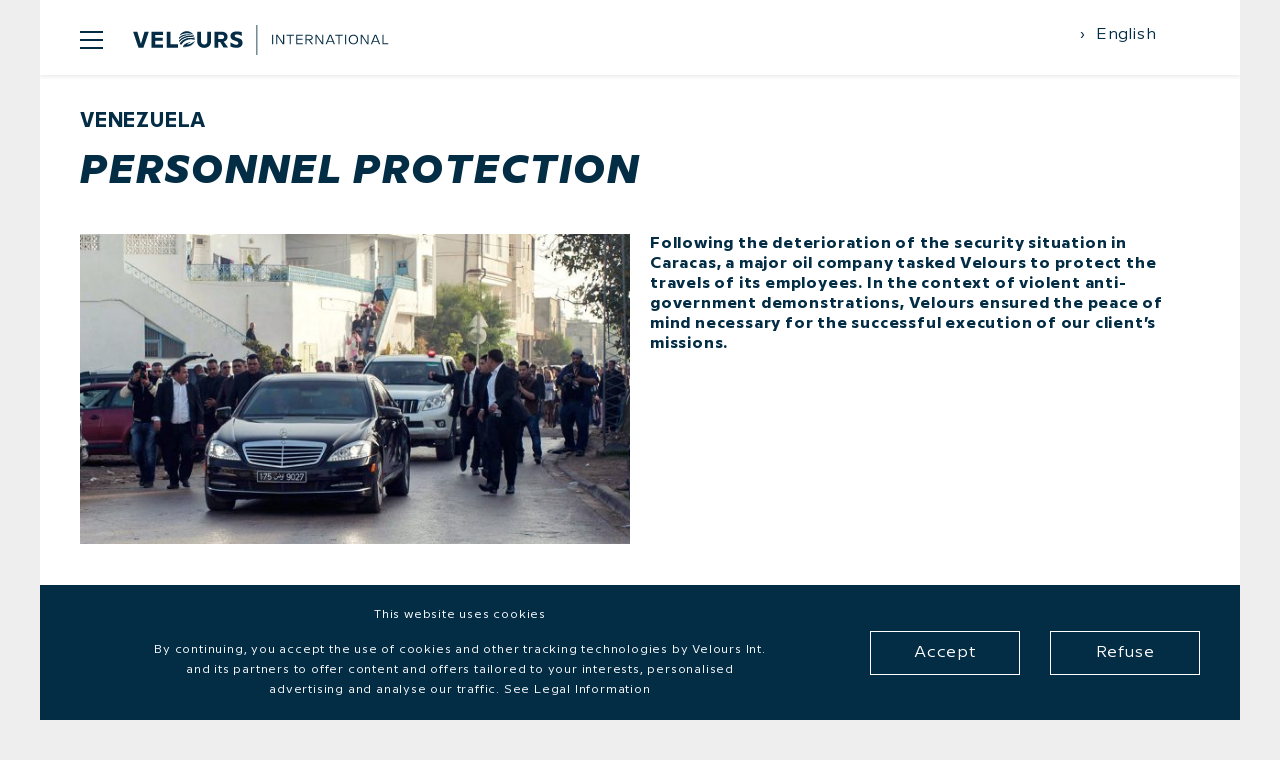

--- FILE ---
content_type: text/html; charset=UTF-8
request_url: https://www.groupevelours.com/posts_references/personnel-protection-2/
body_size: 7507
content:
<!DOCTYPE html>
<!--[if lt IE 7]>	  <html class="no-js lt-ie9 lt-ie8 lt-ie7"> <![endif]-->
<!--[if IE 7]>		 <html class="no-js lt-ie9 lt-ie8"> <![endif]-->
<!--[if IE 8]>		 <html class="no-js lt-ie9"> <![endif]-->
<!--[if gt IE 8]><!--> <html class="no-js"> <!--<![endif]-->
<head>
<!-- Global site tag (gtag.js) - Google Analytics -->
<script async src="https://www.googletagmanager.com/gtag/js?id=UA-123577854-1"></script>
<script>
window.dataLayer = window.dataLayer || [];
function gtag(){dataLayer.push(arguments);}
gtag('js', new Date());

gtag('config', 'UA-123577854-1');
</script>
		<meta charset="utf-8">
		<meta http-equiv="X-UA-Compatible" content="IE=edge">
	   
		<title>Velours International - Expert en Sûreté & Management des Risques</title>

		<meta name="description" content="">

		<meta name="viewport" content="width=device-width, initial-scale=1">


		<link rel="shortcut icon" href="https://www.groupevelours.com/wp-content/themes/rsw-velours/favicon.ico" >
  
		<link href="https://www.groupevelours.com/wp-content/themes/rsw-velours/dist/css/font.min.css" media="screen, projection" rel="stylesheet" type="text/css" />
		<link href="https://www.groupevelours.com/wp-content/themes/rsw-velours/dist/css/screen.min.css" media="screen, projection" rel="stylesheet" type="text/css" />

		<meta name='robots' content='index, follow, max-image-preview:large, max-snippet:-1, max-video-preview:-1' />
<link rel="alternate" hreflang="en" href="https://www.groupevelours.com/posts_references/personnel-protection-2/" />
<link rel="alternate" hreflang="es" href="https://www.groupevelours.com/es/posts_references/proteccion-de-personas/" />
<link rel="alternate" hreflang="pt-br" href="https://www.groupevelours.com/pt-br/posts_references/protecao-pessoal/" />
<link rel="alternate" hreflang="fr" href="https://www.groupevelours.com/fr/posts_references/protection-des-personnes-2/" />
<link rel="alternate" hreflang="x-default" href="https://www.groupevelours.com/posts_references/personnel-protection-2/" />

	<!-- This site is optimized with the Yoast SEO plugin v16.5 - https://yoast.com/wordpress/plugins/seo/ -->
	<link rel="canonical" href="https://www.groupevelours.com/posts_references/personnel-protection-2/" />
	<meta name="twitter:card" content="summary_large_image" />
	<meta name="twitter:title" content="Personnel protection - Velours" />
	<meta name="twitter:image" content="https://www.groupevelours.com/wp-content/uploads/2017/07/ref15.jpg" />
	<script type="application/ld+json" class="yoast-schema-graph">{"@context":"https://schema.org","@graph":[{"@type":"WebSite","@id":"https://www.groupevelours.com/#website","url":"https://www.groupevelours.com/","name":"Velours","description":"Velours International&#039;s Website","potentialAction":[{"@type":"SearchAction","target":"https://www.groupevelours.com/?s={search_term_string}","query-input":"required name=search_term_string"}],"inLanguage":"en-US"},{"@type":"ImageObject","@id":"https://www.groupevelours.com/posts_references/personnel-protection-2/#primaryimage","inLanguage":"en-US","url":"https://www.groupevelours.com/wp-content/uploads/2017/07/ref15.jpg","contentUrl":"https://www.groupevelours.com/wp-content/uploads/2017/07/ref15.jpg","width":1200,"height":675},{"@type":"WebPage","@id":"https://www.groupevelours.com/posts_references/personnel-protection-2/#webpage","url":"https://www.groupevelours.com/posts_references/personnel-protection-2/","name":"Personnel protection - Velours","isPartOf":{"@id":"https://www.groupevelours.com/#website"},"primaryImageOfPage":{"@id":"https://www.groupevelours.com/posts_references/personnel-protection-2/#primaryimage"},"datePublished":"2017-09-13T17:17:07+00:00","dateModified":"2018-06-07T15:47:45+00:00","breadcrumb":{"@id":"https://www.groupevelours.com/posts_references/personnel-protection-2/#breadcrumb"},"inLanguage":"en-US","potentialAction":[{"@type":"ReadAction","target":["https://www.groupevelours.com/posts_references/personnel-protection-2/"]}]},{"@type":"BreadcrumbList","@id":"https://www.groupevelours.com/posts_references/personnel-protection-2/#breadcrumb","itemListElement":[{"@type":"ListItem","position":1,"name":"Accueil","item":"https://www.groupevelours.com/"},{"@type":"ListItem","position":2,"name":"Personnel protection"}]}]}</script>
	<!-- / Yoast SEO plugin. -->


<link rel='dns-prefetch' href='//s.w.org' />
<meta property="fb:app_id" content="1916116548446423"/><meta property="og:site_name" content="Velours International"/><meta property="og:locale" content="fr_FR"><meta property="article:publisher" content="https://www.facebook.com/velourssg/"><meta property="og:title" content="Personnel protection | Velours International"/><meta property="og:type" content="article"/><meta property="og:url" content="https://www.groupevelours.com/posts_references/personnel-protection-2/"/><meta property="og:description" content="Velours International&#039;s Website"/><meta property="og:image" content="https://www.groupevelours.com/wp-content/uploads/2017/07/ref15-1024x576.jpg"/><meta property="og:image:width" content="1024"><meta property="og:image:height" content="1024">		<script type="text/javascript">
			window._wpemojiSettings = {"baseUrl":"https:\/\/s.w.org\/images\/core\/emoji\/13.0.1\/72x72\/","ext":".png","svgUrl":"https:\/\/s.w.org\/images\/core\/emoji\/13.0.1\/svg\/","svgExt":".svg","source":{"concatemoji":"https:\/\/www.groupevelours.com\/wp-includes\/js\/wp-emoji-release.min.js?ver=5.7.14"}};
			!function(e,a,t){var n,r,o,i=a.createElement("canvas"),p=i.getContext&&i.getContext("2d");function s(e,t){var a=String.fromCharCode;p.clearRect(0,0,i.width,i.height),p.fillText(a.apply(this,e),0,0);e=i.toDataURL();return p.clearRect(0,0,i.width,i.height),p.fillText(a.apply(this,t),0,0),e===i.toDataURL()}function c(e){var t=a.createElement("script");t.src=e,t.defer=t.type="text/javascript",a.getElementsByTagName("head")[0].appendChild(t)}for(o=Array("flag","emoji"),t.supports={everything:!0,everythingExceptFlag:!0},r=0;r<o.length;r++)t.supports[o[r]]=function(e){if(!p||!p.fillText)return!1;switch(p.textBaseline="top",p.font="600 32px Arial",e){case"flag":return s([127987,65039,8205,9895,65039],[127987,65039,8203,9895,65039])?!1:!s([55356,56826,55356,56819],[55356,56826,8203,55356,56819])&&!s([55356,57332,56128,56423,56128,56418,56128,56421,56128,56430,56128,56423,56128,56447],[55356,57332,8203,56128,56423,8203,56128,56418,8203,56128,56421,8203,56128,56430,8203,56128,56423,8203,56128,56447]);case"emoji":return!s([55357,56424,8205,55356,57212],[55357,56424,8203,55356,57212])}return!1}(o[r]),t.supports.everything=t.supports.everything&&t.supports[o[r]],"flag"!==o[r]&&(t.supports.everythingExceptFlag=t.supports.everythingExceptFlag&&t.supports[o[r]]);t.supports.everythingExceptFlag=t.supports.everythingExceptFlag&&!t.supports.flag,t.DOMReady=!1,t.readyCallback=function(){t.DOMReady=!0},t.supports.everything||(n=function(){t.readyCallback()},a.addEventListener?(a.addEventListener("DOMContentLoaded",n,!1),e.addEventListener("load",n,!1)):(e.attachEvent("onload",n),a.attachEvent("onreadystatechange",function(){"complete"===a.readyState&&t.readyCallback()})),(n=t.source||{}).concatemoji?c(n.concatemoji):n.wpemoji&&n.twemoji&&(c(n.twemoji),c(n.wpemoji)))}(window,document,window._wpemojiSettings);
		</script>
		<style type="text/css">
img.wp-smiley,
img.emoji {
	display: inline !important;
	border: none !important;
	box-shadow: none !important;
	height: 1em !important;
	width: 1em !important;
	margin: 0 .07em !important;
	vertical-align: -0.1em !important;
	background: none !important;
	padding: 0 !important;
}
</style>
	<link rel='stylesheet' id='wp-block-library-css'  href='https://www.groupevelours.com/wp-includes/css/dist/block-library/style.min.css?ver=5.7.14' type='text/css' media='all' />
<link rel='stylesheet' id='wpml-legacy-horizontal-list-0-css'  href='//www.groupevelours.com/wp-content/plugins/sitepress-multilingual-cms/templates/language-switchers/legacy-list-horizontal/style.min.css?ver=1' type='text/css' media='all' />
<link rel="https://api.w.org/" href="https://www.groupevelours.com/wp-json/" /><link rel="EditURI" type="application/rsd+xml" title="RSD" href="https://www.groupevelours.com/xmlrpc.php?rsd" />
<link rel="wlwmanifest" type="application/wlwmanifest+xml" href="https://www.groupevelours.com/wp-includes/wlwmanifest.xml" /> 
<meta name="generator" content="WordPress 5.7.14" />
<link rel='shortlink' href='https://www.groupevelours.com/?p=584' />
<link rel="alternate" type="application/json+oembed" href="https://www.groupevelours.com/wp-json/oembed/1.0/embed?url=https%3A%2F%2Fwww.groupevelours.com%2Fposts_references%2Fpersonnel-protection-2%2F" />
<link rel="alternate" type="text/xml+oembed" href="https://www.groupevelours.com/wp-json/oembed/1.0/embed?url=https%3A%2F%2Fwww.groupevelours.com%2Fposts_references%2Fpersonnel-protection-2%2F&#038;format=xml" />
<meta name="generator" content="WPML ver:4.5.6 stt:1,4,43,2;" />
<link rel="icon" href="https://www.groupevelours.com/wp-content/uploads/2022/09/cropped-android-chrome-512x512-1-32x32.png" sizes="32x32" />
<link rel="icon" href="https://www.groupevelours.com/wp-content/uploads/2022/09/cropped-android-chrome-512x512-1-192x192.png" sizes="192x192" />
<link rel="apple-touch-icon" href="https://www.groupevelours.com/wp-content/uploads/2022/09/cropped-android-chrome-512x512-1-180x180.png" />
<meta name="msapplication-TileImage" content="https://www.groupevelours.com/wp-content/uploads/2022/09/cropped-android-chrome-512x512-1-270x270.png" />
		</head>
<body data-lang="English">
<!-- vérifier  $_POST['analysesData']   pour bloquer le body aussi -->
<div class="popup  ">
	<img class="popup__close" src="https://www.groupevelours.com/wp-content/themes/rsw-velours/assets/icons/icon_close.svg" alt="">
	<div class="popup__wrapper">

		<div class="popup__form_infos">
			<h1 class="popup__form_analyses hidden">Download<br> our analyse</h1><h1 class="popup__form_newsletter ">Subscribe to the <br> newsletter</h1><span class="info_centered popup__form_analyses">You will receive our full analysis via email by answering this form</span>
		</div>
		<form action="" method="post" class="popup__form ">
			<div class="popup__form_groups">
				<label for="mailster-groupe">Groupe Velours Int <span class="required">*</span></label>
				<select class="cs-select cs-skin-border" id="mailster-groupe" name="analysesData[groupe]" tabindex="1">
					<option value="" disabled selected>Select</option>
					<!-- <option value="france">France</option> -->
					<option value="brazil">Brazil</option>
					<option value="cone_sud">South America</option>
					<option value="region_andine">The Andes</option>
					<option value="caracas">Caracas</option>
				</select>
			</div>
			<div class="popup__form_groups">
				<label for="mailster-firstname">Name <span class="required">*</span></label>
				<input id="mailster-firstname" name="analysesData[firstname]" type="text" value="" tabindex="2" required>
			</div>
			<div class="popup__form_groups">
				<label for="mailster-lastname">Last Name <span class="required">*</span></label>
				<input id="mailster-lastname" name="analysesData[lastname]" type="text" value="" tabindex="3" required>
			</div>
			<div class="popup__form_groups">
				<label for="mailster-email">Email <span class="required">*</span></label>
				<input id="mailster-email-X" name="analysesData[email]" type="email" value="" tabindex="4" required>
			</div>

			<div class="popup__form_groups">
				<label for="mailster-telephone">Phone</label><input id="mailster-telephone" name="analysesData[telephone]" type="text" value="" class="input mailster-telephone" tabindex="5">
			</div>
			<div class="popup__form_groups">
				<label for="mailster-societe">Company</label>
				<input id="mailster-societe" name="analysesData[societe]" type="text" value="" tabindex="6">
			</div>
			<div class="popup__form_groups">
				<label for="mailster-poste">Job title</label>
				<input id="mailster-poste" name="analysesData[poste]" type="text" value="" tabindex="6">
			</div>
			<div class="popup__form_groups">
				<label for="mailster-sector">Sector of activity</label>
				<select class="cs-select cs-skin-border" id="mailster-sector" name="analysesData[sector]" tabindex="7" >
					<option value="" disabled selected>Select</option>
					<option value="agroalimentaire">Food Industry</option>
					<option value="arts">Arts</option>
					<option value="bois_papier_imprimerie">Wood, Paper, Printing</option>
					<option value="banque_assurance">Bank, Insurance</option>
					<option value="btp_materiaux_de_construction">Construction Industry, Construction Materials</option>
					<option value="chimie">Chemistry</option>
					<option value="commerce_distribution">Commerce, Retail</option>
					<option value="edition_communication_mutlimedia">Publishing, Communication, Multimedia</option>
					<option value="electronique_electricite">Electronic, Electricity</option>
					<option value="etudes_conseil">Studies, Counsel</option>
					<option value="etudiant">Student</option>
					<option value="industrie_pharmaceutique">Farmaceutical Industry</option>
					<option value="informatique_telecoms">Information Technology, Telecom</option>
					<option value="luxe">Luxury</option>
					<option value="machines_et_equipements_automobile">Machinery and Equipment, Automotive Industry</option>
					<option value="metallurgie">Metallurgy</option>
					<option value="plastique_caoutchouc">Plastics, Rubber</option>
					<option value="services_aux_entreprises">Corporate Services</option>
					<option value="secteur_public">Public Sector</option>
					<option value="securite_defense">Security, Defense</option>
					<option value="textile_habillement_chaussures">Textile, Clothing, Shoes</option>
					<option value="transport_logistique">Transportation, Logistics</option>
				</select>
			</div>

			<div class="popup__form_groups popup__form_groups-checkbox groups_newsletter hidden">
				<label for="mailster-newsletter">Subscribe to the Newsletter</label>
				<label class="control control--checkbox">
					<input id="mailster-newsletter" name="analysesData[newsletter]" type="checkbox" value="true" checked="checked" tabindex="8">
					<div class="control__indicator"></div>
				</label>
			</div>


			<input type="hidden" name="analysesData[analyse_title]" value="" class="analyse_title">
			<input type="hidden" name="analysesData[analyse_url]" value="" class="analyse_url">

			<div class="white intro">* Required</div>
			<input type="submit" name="" value="Send">
		</form>

	</div>
</div>
<menu>
	<div class="menu">
		<div class="menu__wrapper">
			<div class="menu__burger">
    <div class="burger">
        <span></span>
        <span></span>
        <span></span>
    </div>
</div>			<a class="link_logo above600" href="https://www.groupevelours.com"><img src="https://www.groupevelours.com/wp-content/themes/rsw-velours/assets/logos/logo_velours.svg" alt="Velours International"></a>
			<a class="link_logo below600" href="https://www.groupevelours.com"><img src="https://www.groupevelours.com/wp-content/themes/rsw-velours/assets/logos/logo_menu_mobile.svg" alt="Velours International"></a>
			<div class="menu__lang above600">
				<ul class="menu__second menu__second_7"><li class="active langLink"><span>›</span>English</li><li class="langLink"><a href="https://www.groupevelours.com/fr/posts_references/protection-des-personnes-2/">Français</a></li><li class="langLink"><a href="https://www.groupevelours.com/pt-br/posts_references/protecao-pessoal/">Português</a></li><li class="langLink"><a href="https://www.groupevelours.com/es/posts_references/proteccion-de-personas/">Español</a></li></ul>			</div>
		</div>
		<div class="menu__full" style="opacity: 0">
			<div class="menu__full_wrapper above600">
				<ul class="menu__full_first">
					<span class="navSelector" data-offset="8"></span>
					<li class="navItems " data-id="8"><a href="https://www.groupevelours.com"><h4 class="book blueLight">Velours</h4></a></li>
					<li class="navItems " data-id="0"><a href="https://www.groupevelours.com/group/"><h4 class="book blueLight">The Group</h4></a></li>
					<li class="navItems " data-id="1"><a href="https://www.groupevelours.com/expertises/"><h4 class="book blueLight">Our expertises</h4></a></li>
					<li class="navItems " data-id="2"><a href="https://www.groupevelours.com/analyses/"><h4 class="book blueLight">Analyses</h4></a></li>
					<li class="navItems active" data-id="3"><a href="https://www.groupevelours.com/references/"><h4 class="book blueLight">References</h4></a></li>
					<li class="navItems " data-id="9"><a href="https://www.groupevelours.com/press/"><h4 class="book blueLight">Press</h4></a></li>
					<li class="navItems popup__action" data-page="newsletter"><a href="javascript:;"><h4 class="book blueLight">Newsletter</h4></a></li>
					<!-- data-id="5" -->
					<li class="navItems " data-id="6"><a href="https://www.groupevelours.com/contact/"><h4 class="book blueLight">Contact</h4></a></li>
					<!--				<li class="navItems" data-id="7"><h4 class="book blueLight">--><!--</h4></li>-->
				</ul>
				<div class="menu__full_second">
					<ul class="menu__second menu__second_0 ">
						<li> <a class="anchor" data-id="story" href="https://www.groupevelours.com/group/#story">Our History</a></li>
						<li> <a class="anchor" data-id="implantation" href="https://www.groupevelours.com/group/#implantation">Deployments and Branches</a></li>
						<li> <a class="anchor" data-id="values" href="https://www.groupevelours.com/group/#values">The group's ethic </a></li>
						<li> <a class="anchor" data-id="strategy" href="https://www.groupevelours.com/group/#strategy">Strategic Choices</a></li>
						<li> <a class="anchor" data-id="partners" href="https://www.groupevelours.com/group/#partners">Partners</a></li>
						<li class=""> <a class="anchor" data-id="commitment" href="https://www.groupevelours.com/commitment/">Solidarity engagement</a></li>

					</ul>
					<ul class="menu__second menu__second_1 ">
						<li class=""> <a href="https://www.groupevelours.com/expertises/">Our expertises</a></li>
						<li class=""> <a href="https://www.groupevelours.com/strategy/">Strategic intelligence</a></li>
						<li class=""> <a href="https://www.groupevelours.com/risk/">Risk Management</a></li>
					</ul>
					<ul class="menu__second menu__second_5 menu__second_newsletter">
						<li>
							<h4>I want to subscribe<br> to the newsletter !</h4>
							<div id="mc_embed_signup" class="newsletter__form">
								<form action="//regularswitch.us14.list-manage.com/subscribe/post?u=6fe61f5dd63e436d34cff07a8&amp;id=7b44348ad5" method="post" id="mc-embedded-subscribe-form" name="mc-embedded-subscribe-form" class="validate" target="_blank" novalidate>
									<div id="mc_embed_signup_scroll">

										<input type="email" value="" name="EMAIL" class="email" id="mce-EMAIL" placeholder="E-mail" required>
										<!-- real people should not fill this in and expect good things - do not remove this or risk form bot signups-->
										<div style="position: absolute; left: -5000px;" aria-hidden="true"><input type="text" name="b_6fe61f5dd63e436d34cff07a8_7b44348ad5" tabindex="-1" value=""></div>

										<button class="link--arrowed translate">
											<input type="submit" value="Subscribe" name="subscribe" id="mc-embedded-subscribe" class="button">
											<svg class="arrow-icon" xmlns="http://www.w3.org/2000/svg" width="32" height="32" viewBox="0 0 32 32">
												<g fill="none" stroke="#FFFFFF" stroke-width="1.5" stroke-linejoin="round" stroke-miterlimit="10">
													<circle class="arrow-icon-circle" cx="16" cy="16" r="15.12"></circle>
													<path class="arrow-icon-arrow" d="M16.14 9.93L22.21 16l-6.07 6.07M8.23 16h13.98"></path>
												</g>
											</svg>
										</button>

									</div>
								</form>
							</div>

						</li>
					</ul>
			
				</div>

				<div class="menu__full_social">
					<a href="https://www.facebook.com/velourssg/" target="_blank"><img src="https://www.groupevelours.com/wp-content/themes/rsw-velours/assets/icons/facebook_normal.svg" alt=""></a>
					<a href="https://www.linkedin.com/company/velours-international/" target="_blank"><img src="https://www.groupevelours.com/wp-content/themes/rsw-velours/assets/icons/linkedin.svg" alt=""></a>
					<a href="https://www.youtube.com/channel/UCq_PIMmzhS_CE0nDmGxh-hg/videos" target="_blank"><img src="https://www.groupevelours.com/wp-content/themes/rsw-velours/assets/icons/youtube.svg" alt=""></a>

				</div>
			</div>

			<div class="menu__full_wrapper_mobile below600">
				<ul class="menu__full_first">
					<li class="navItems "><a href="https://www.groupevelours.com"><h4 class="book blueLight">Velours</h4></a></li>
					<li class="navItems navDrawer " data-id="0">
						<h4 class="book blueLight">The Group</h4>
						<ul class="menu__second menu__second_0 ">
							<li> <a class="anchor" data-id="story" href="https://www.groupevelours.com/group/#story">Our History</a></li>
							<li> <a class="anchor" data-id="implantation" href="https://www.groupevelours.com/group/#implantation">Deployments and Branches</a></li>
							<li> <a class="anchor" data-id="values" href="https://www.groupevelours.com/group/#values">The group's ethic </a></li>
							<li> <a class="anchor" data-id="strategy" href="https://www.groupevelours.com/group/#strategy">Strategic Choices</a></li>
							<li> <a class="anchor" data-id="partners" href="https://www.groupevelours.com/group/#partners">Partners</a></li>
							<li class=""> <a class="anchor" data-id="commitment" href="https://www.groupevelours.com/commitment/">Solidarity engagement</a></li>
						</ul>

					</li>
					<li class="navItems navDrawer " data-id="1">
						<h4 class="book blueLight">Our expertises</h4>
						<ul class="menu__second menu__second_1 ">
							<li class=""> <a href="https://www.groupevelours.com/expertises/">Our expertises</a></li>
							<li class=""> <a href="https://www.groupevelours.com/strategy/">Strategic intelligence</a></li>
							<li class=""> <a href="https://www.groupevelours.com/risk/">Risk Management</a></li>
							
						</ul>
					</li>
					<li class="navItems " data-id="2"><a href="https://www.groupevelours.com/analyses/"><h4 class="book blueLight">Analyses</h4></a></li>
					<li class="navItems active" data-id="3"><a href="https://www.groupevelours.com/references/"><h4 class="book blueLight">References</h4></a></li>
					<li class="navItems " data-id="9"><a href="https://www.groupevelours.com/press/"><h4 class="book blueLight">Press</h4></a></li>
					<li class="navItems navDrawer navNewsletter" data-id="5">
						<h4 class="book blueLight">Newsletter</h4>
						<ul class="menu__second menu__second_5">
							<li>
								<div id="mc_embed_signup" class="newsletter__form">
									<form action="//regularswitch.us14.list-manage.com/subscribe/post?u=6fe61f5dd63e436d34cff07a8&amp;id=7b44348ad5" method="post" id="mc-embedded-subscribe-form" name="mc-embedded-subscribe-form" class="validate" target="_blank" novalidate>
										<div id="mc_embed_signup_scroll">

											<input type="email" value="" name="EMAIL" class="email" id="mce-EMAIL" placeholder="E-mail" required>
											<!-- real people should not fill this in and expect good things - do not remove this or risk form bot signups-->
											<div style="position: absolute; left: -5000px;" aria-hidden="true"><input type="text" name="b_6fe61f5dd63e436d34cff07a8_7b44348ad5" tabindex="-1" value=""></div>

											<button class="link--arrowed translate reverse">
												<input type="submit" value="Subscribe" name="subscribe" id="mc-embedded-subscribe" class="button">
												<svg class="arrow-icon" xmlns="http://www.w3.org/2000/svg" width="32" height="32" viewBox="0 0 32 32">
													<g fill="none" stroke="#FFFFFF" stroke-width="1.5" stroke-linejoin="round" stroke-miterlimit="10">
														<circle class="arrow-icon-circle" cx="16" cy="16" r="15.12"></circle>
														<path class="arrow-icon-arrow" d="M16.14 9.93L22.21 16l-6.07 6.07M8.23 16h13.98"></path>
													</g>
												</svg>
											</button>

										</div>
									</form>
								</div>
							</li>
						</ul>
					</li>
					<li class="navItems " data-id="6"><a href="https://www.groupevelours.com/contact/"><h4 class="book blueLight">Contact</h4></a></li>
					<li class="navItems navDrawer" data-id="7">
						<h4 class="book blueLight">Languages</h4>
						<ul class="menu__second menu__second_7"><li class="langLink"><a href="https://www.groupevelours.com/fr/posts_references/protection-des-personnes-2/">Français</a></li><li class="langLink"><a href="https://www.groupevelours.com/pt-br/posts_references/protecao-pessoal/">Português</a></li><li class="langLink"><a href="https://www.groupevelours.com/es/posts_references/proteccion-de-personas/">Español</a></li><li class="langLink active"><a href="https://www.groupevelours.com/posts_references/personnel-protection-2/">English</a></li></ul>					</li>
				</ul>

				<div class="menu__full_social">
					<a href="https://www.facebook.com/velourssg/" target="_blank"><img src="https://www.groupevelours.com/wp-content/themes/rsw-velours/assets/icons/facebook_normal.svg" alt=""></a>
					<a href="https://www.linkedin.com/company/velours-international/" target="_blank"><img src="https://www.groupevelours.com/wp-content/themes/rsw-velours/assets/icons/linkedin.svg" alt=""></a>
					<a href="https://www.youtube.com/channel/UCq_PIMmzhS_CE0nDmGxh-hg/videos" target="_blank"><img src="https://www.groupevelours.com/wp-content/themes/rsw-velours/assets/icons/youtube.svg" alt=""></a>
				</div>
			</div>
		</div>
	</div>
</menu>

		<div class="wrapper single">
		<div class="single__title">
			<h4>Venezuela</h4>
			<h1>Personnel protection</h1>
		</div>
		<div class="single__article">
			<img src="https://www.groupevelours.com/wp-content/uploads/2017/07/ref15-600x338.jpg" alt="Velours International">
			<div class="single__article_content">
				<div class="desc_titles">
					Following the deterioration of the security situation in Caracas, a major oil company tasked Velours to protect the travels of its employees. In the context of violent anti-government demonstrations, Velours ensured the peace of mind necessary for the successful execution of our client’s missions.				</div>
				<span></span>
			</div>

			<div class="clear"></div>
		</div>

		<div class="single__autres">
			<div class="single__autres_title">
				<h2>Other cases</h2>
				<a href="https://www.groupevelours.com/references/" class="link--arrowed translate">
					<svg class="arrow-icon" xmlns="http://www.w3.org/2000/svg" width="32" height="32" viewBox="0 0 32 32">
						<g fill="none" stroke="#042C45" stroke-width="1.5" stroke-linejoin="round" stroke-miterlimit="10">
							<circle class="arrow-icon-circle" cx="16" cy="16" r="15.12"></circle>
							<path class="arrow-icon-arrow" d="M16.14 9.93L22.21 16l-6.07 6.07M8.23 16h13.98"></path>
						</g>
					</svg>
				</a>
			</div>
			<div class="single__autres_articles">
				<a class="element-item" href="https://www.groupevelours.com/posts_references/event-security-and-personnel-protection/"><div class="img_prop prop70 hover-anim">
										<img src="https://www.groupevelours.com/wp-content/uploads/2017/09/16-Case-BR-protec-president-2.jpg" alt="Velours International">
										<div class="hover_content above600">
											<button class="link link--arrowed reverse" >
												<span>Find out more</span>
												<div class="svg__wrapper">
													<svg class="arrow-icon" xmlns="http://www.w3.org/2000/svg" width="32" height="32" viewBox="0 0 32 32">
														<g fill="none" stroke="#FFFFFF" stroke-width="1.5" stroke-linejoin="round" stroke-miterlimit="10">
															<circle class="arrow-icon-circle" cx="16" cy="16" r="15.12"></circle>
															<path class="arrow-icon-arrow" d="M16.14 9.93L22.21 16l-6.07 6.07M8.23 16h13.98"></path>
														</g>
													</svg>
												</div>
											</button>
										</div>
									</div>
									<span class="red bold">Brazil</span>
									<span>• Event security and personnel protection</span><div class="link--arrowed translate below600">
								<div>Find out more</div>
								<svg class="arrow-icon" xmlns="http://www.w3.org/2000/svg" width="32" height="32" viewBox="0 0 32 32">
									<g fill="none" stroke="#042C45" stroke-width="1.5" stroke-linejoin="round" stroke-miterlimit="10">
										<circle class="arrow-icon-circle" cx="16" cy="16" r="15.12"></circle>
										<path class="arrow-icon-arrow" d="M16.14 9.93L22.21 16l-6.07 6.07M8.23 16h13.98"></path>
									</g>
								</svg>
							</div></a>			</div>


		</div>
	</div>

	


<footer>
	<div class="footer__wrapper">
		<div class="footer__item footer__logo"><img src="https://www.groupevelours.com/wp-content/themes/rsw-velours/assets/logos/logo_footer.svg" alt="Velours International"></div>
		<div class="footer__item">
			<a href="https://www.groupevelours.com/group/">The group</a>
			<a href="https://www.groupevelours.com/references/">References</a>
			<a href="https://www.groupevelours.com/contact/">Contact</a>
		</div>
		<div class="footer__item above600">
			<a href="https://www.groupevelours.com/expertises/">Our expertises</a>
			<a href="https://www.groupevelours.com/press/">Press</a>
			<a href="https://www.groupevelours.com/analyses/">Analyses</a>
		</div>
		<div class="footer__item below600">
			<a href="https://www.groupevelours.com/expertises/">Our expertises</a>
			<a href="https://www.groupevelours.com/press/">Press</a>
			<a href="https://www.groupevelours.com/analyses/">Analyses</a>
			<a href="https://www.groupevelours.com/personnel-protection-2/">Legal information</a>
		</div>
		<div class="footer__item above600">
			<a href="javascript:;" class="popup__action">Newsletter</a>
			<a href="https://www.groupevelours.com/personnel-protection-2/">Legal information</a>
			<ul class="menu__second menu__second_7"><li class="active langLink"><span>›</span>English</li><li class="langLink"><a href="https://www.groupevelours.com/fr/posts_references/protection-des-personnes-2/">Français</a></li><li class="langLink"><a href="https://www.groupevelours.com/pt-br/posts_references/protecao-pessoal/">Português</a></li><li class="langLink"><a href="https://www.groupevelours.com/es/posts_references/proteccion-de-personas/">Español</a></li></ul>		</div>
		<div class="footer__item above600">
			<a href="https://www.facebook.com/velourssg/" target="_blank">Facebook</a>
			<a href="https://www.linkedin.com/company/velours-international/" target="_blank">LinkedIn</a>
			<a href="https://www.youtube.com/channel/UCq_PIMmzhS_CE0nDmGxh-hg/videos" target="_blank">Youtube</a>
		</div>
		<div class="footer__item below600">
			<a href="#">Newsletter</a>
			<a href="https://www.facebook.com/velourssg/" target="_blank">Facebook</a>
			<a href="https://www.linkedin.com/company/velours-international/" target="_blank">LinkedIn</a>
			<a href="https://www.youtube.com/channel/UCq_PIMmzhS_CE0nDmGxh-hg/videos" target="_blank">Youtube</a>
		</div>

		<div class="footer__lang below600">			
			<ul class="menu__second menu__second_7"><li class="active langLink"><span>›</span>English</li><li class="langLink"><a href="https://www.groupevelours.com/fr/posts_references/protection-des-personnes-2/">Français</a></li><li class="langLink"><a href="https://www.groupevelours.com/pt-br/posts_references/protecao-pessoal/">Português</a></li><li class="langLink"><a href="https://www.groupevelours.com/es/posts_references/proteccion-de-personas/">Español</a></li></ul>		</div>
	</div>
	<div class="footer__credits">
		<div class="credits__wrapper above600">
			<span>Velours International ©2018 All rights reserved &nbsp;&nbsp;|&nbsp;&nbsp; <a href="http://www.regularswitch.com" target="_black">Design & web development</a></span>
		</div>
		<div class="credits__wrapper below600">
			<span>Velours International ©2018 All rights reserved</span>
			<div><a href="http://www.regularswitch.com" target="_black">Design & web development</a></div>
		</div>
	</div>
</footer>	<nav class="cookie disabled hidden">
		<div class="cookie__wrapper wrapper container">
			<div class="row no-gutters row-align-center">
				<div class="col-md-6 offset-lg-1 offset-md-0 offset-2 col-10">
					<div class="text small">
						<div class="text white semibold">This website uses cookies</div>
						<div class="text white">By continuing, you accept the use of cookies and other tracking technologies by Velours Int. and its partners to offer content and offers tailored to your interests, personalised advertising and analyse our traffic. <a href="#" target="_blank">See Legal Information</a></div>
					</div>
				</div>
				<div class="col-lg-4 col-md-5 offset-md-1 offset-2 col-10">
					<div class="buttons">
						<a href="javascript:;" class="btn btn-simple cookies_accept">Accept</a>
						<a href="javascript:;" class="btn btn-simple cookies_close">Refuse</a>
					</div>
				</div>
			</div>
		</div>
	</nav>
	
	<script type='text/javascript' src='//s3.amazonaws.com/downloads.mailchimp.com/js/mc-validate.js'></script>
	<script type='text/javascript'>(function($) {window.fnames = new Array(); window.ftypes = new Array();fnames[0]='EMAIL';ftypes[0]='email';fnames[3]='MMERGE3';ftypes[3]='text';}(jQuery));var $mcj = jQuery.noConflict(true);</script>

	<script src="https://www.groupevelours.com/wp-content/themes/rsw-velours/dist/js/dependencies.min.js"></script>
	<script src="https://www.groupevelours.com/wp-content/themes/rsw-velours/dist/js/app.min.js"></script>


	<!--End mc_embed_signup-->

	</body>
</html>




--- FILE ---
content_type: text/css; charset=utf-8
request_url: https://www.groupevelours.com/wp-content/themes/rsw-velours/dist/css/font.min.css
body_size: 178
content:
@font-face{font-family:MilliardExtraBoldItalic;src:url(../../assets/fonts/Milliard-ExtraBoldItalic.eot);src:url(../../assets/fonts/Milliard-ExtraBoldItalic.eot?#iefix) format("embedded-opentype"),url(../../assets/fonts/Milliard-ExtraBoldItalic.woff2) format("woff2"),url(../../assets/fonts/Milliard-ExtraBoldItalic.woff) format("woff"),url(../../assets/fonts/Milliard-ExtraBoldItalic.ttf) format("truetype"),url(../../assets/fonts/Milliard-ExtraBoldItalic.svg#Milliard-ExtraBoldItalic) format("svg");font-weight:400;font-style:normal}@font-face{font-family:MilliardExtraBold;src:url(../../assets/fonts/Milliard-ExtraBold.eot);src:url(../../assets/fonts/Milliard-ExtraBold.eot?#iefix) format("embedded-opentype"),url(../../assets/fonts/Milliard-ExtraBold.woff2) format("woff2"),url(../../assets/fonts/Milliard-ExtraBold.woff) format("woff"),url(../../assets/fonts/Milliard-ExtraBold.ttf) format("truetype"),url(../../assets/fonts/Milliard-ExtraBold.svg#Milliard-ExtraBold) format("svg");font-weight:400;font-style:normal}@font-face{font-family:MilliardBlackItalic;src:url(../../assets/fonts/Milliard-BlackItalic.eot);src:url(../../assets/fonts/Milliard-BlackItalic.eot?#iefix) format("embedded-opentype"),url(../../assets/fonts/Milliard-BlackItalic.woff2) format("woff2"),url(../../assets/fonts/Milliard-BlackItalic.woff) format("woff"),url(../../assets/fonts/Milliard-BlackItalic.ttf) format("truetype"),url(../../assets/fonts/Milliard-BlackItalic.svg#Milliard-BlackItalic) format("svg");font-weight:400;font-style:normal}@font-face{font-family:MilliardBlack;src:url(../../assets/fonts/Milliard-Black.eot);src:url(../../assets/fonts/Milliard-Black.eot?#iefix) format("embedded-opentype"),url(../../assets/fonts/Milliard-Black.woff2) format("woff2"),url(../../assets/fonts/Milliard-Black.woff) format("woff"),url(../../assets/fonts/Milliard-Black.ttf) format("truetype"),url(../../assets/fonts/Milliard-Black.svg#Milliard-Black) format("svg");font-weight:400;font-style:normal}@font-face{font-family:MilliardBook;src:url(../../assets/fonts/Milliard-Book.eot);src:url(../../assets/fonts/Milliard-Book.eot?#iefix) format("embedded-opentype"),url(../../assets/fonts/Milliard-Book.woff2) format("woff2"),url(../../assets/fonts/Milliard-Book.woff) format("woff"),url(../../assets/fonts/Milliard-Book.ttf) format("truetype"),url(../../assets/fonts/Milliard-Book.svg#Milliard-Book) format("svg");font-weight:400;font-style:normal}@font-face{font-family:MilliardSemiBold;src:url(../../assets/fonts/Milliard-SemiBold.eot);src:url(../../assets/fonts/Milliard-SemiBold.eot?#iefix) format("embedded-opentype"),url(../../assets/fonts/Milliard-SemiBold.woff2) format("woff2"),url(../../assets/fonts/Milliard-SemiBold.woff) format("woff"),url(../../assets/fonts/Milliard-SemiBold.ttf) format("truetype"),url(../../assets/fonts/Milliard-SemiBold.svg#Milliard-SemiBold) format("svg");font-weight:400;font-style:normal}@font-face{font-family:MilliardBold;src:url(../../assets/fonts/Milliard-Bold.eot);src:url(../../assets/fonts/Milliard-Bold.eot?#iefix) format("embedded-opentype"),url(../../assets/fonts/Milliard-Bold.woff2) format("woff2"),url(../../assets/fonts/Milliard-Bold.woff) format("woff"),url(../../assets/fonts/Milliard-Bold.ttf) format("truetype"),url(../../assets/fonts/Milliard-Bold.svg#Milliard-Bold) format("svg");font-weight:400;font-style:normal}
/*# sourceMappingURL=font.min.css.map */


--- FILE ---
content_type: text/css; charset=utf-8
request_url: https://www.groupevelours.com/wp-content/themes/rsw-velours/dist/css/screen.min.css
body_size: 17510
content:
@charset "UTF-8";.swiper-container{margin-left:auto;margin-right:auto;position:relative;overflow:hidden;z-index:1}.swiper-container-no-flexbox .swiper-slide{float:left}.swiper-container-vertical>.swiper-wrapper{-webkit-box-orient:vertical;-moz-box-orient:vertical;-ms-flex-direction:column;-webkit-flex-direction:column;flex-direction:column}.swiper-wrapper{position:relative;width:100%;height:100%;z-index:1;display:-webkit-box;display:-moz-box;display:-ms-flexbox;display:-webkit-flex;display:flex;-webkit-transition-property:-webkit-transform;-moz-transition-property:-moz-transform;-o-transition-property:-o-transform;-ms-transition-property:-ms-transform;transition-property:transform;-webkit-box-sizing:content-box;-moz-box-sizing:content-box;box-sizing:content-box}.swiper-container-android .swiper-slide,.swiper-wrapper{-webkit-transform:translate3d(0,0,0);-moz-transform:translate3d(0,0,0);-o-transform:translate(0,0);-ms-transform:translate3d(0,0,0);transform:translate3d(0,0,0)}.swiper-container-multirow>.swiper-wrapper{-webkit-box-lines:multiple;-moz-box-lines:multiple;-ms-flex-wrap:wrap;-webkit-flex-wrap:wrap;flex-wrap:wrap}.swiper-container-free-mode>.swiper-wrapper{-webkit-transition-timing-function:ease-out;-moz-transition-timing-function:ease-out;-ms-transition-timing-function:ease-out;-o-transition-timing-function:ease-out;transition-timing-function:ease-out;margin:0 auto}.swiper-slide{-webkit-flex-shrink:0;-ms-flex:0 0 auto;flex-shrink:0;width:100%;height:100%;position:relative}.swiper-container-autoheight,.swiper-container-autoheight .swiper-slide{height:auto}.swiper-container-autoheight .swiper-wrapper{-webkit-box-align:start;-ms-flex-align:start;-webkit-align-items:flex-start;align-items:flex-start;-webkit-transition-property:-webkit-transform,height;-moz-transition-property:-moz-transform;-o-transition-property:-o-transform;-ms-transition-property:-ms-transform;transition-property:transform,height}.swiper-container .swiper-notification{position:absolute;left:0;top:0;pointer-events:none;opacity:0;z-index:-1000}.swiper-wp8-horizontal{-ms-touch-action:pan-y;touch-action:pan-y}.swiper-wp8-vertical{-ms-touch-action:pan-x;touch-action:pan-x}.swiper-button-next,.swiper-button-prev{position:absolute;top:50%;width:27px;height:44px;margin-top:-22px;z-index:10;cursor:pointer;-moz-background-size:27px 44px;-webkit-background-size:27px 44px;background-size:27px 44px;background-position:center;background-repeat:no-repeat}.swiper-button-next.swiper-button-disabled,.swiper-button-prev.swiper-button-disabled{opacity:.35;cursor:auto;pointer-events:none}.swiper-button-prev,.swiper-container-rtl .swiper-button-next{background-image:url("data:image/svg+xml;charset=utf-8,%3Csvg%20xmlns%3D'http%3A%2F%2Fwww.w3.org%2F2000%2Fsvg'%20viewBox%3D'0%200%2027%2044'%3E%3Cpath%20d%3D'M0%2C22L22%2C0l2.1%2C2.1L4.2%2C22l19.9%2C19.9L22%2C44L0%2C22L0%2C22L0%2C22z'%20fill%3D'%23007aff'%2F%3E%3C%2Fsvg%3E");left:10px;right:auto}.swiper-button-prev.swiper-button-black,.swiper-container-rtl .swiper-button-next.swiper-button-black{background-image:url("data:image/svg+xml;charset=utf-8,%3Csvg%20xmlns%3D'http%3A%2F%2Fwww.w3.org%2F2000%2Fsvg'%20viewBox%3D'0%200%2027%2044'%3E%3Cpath%20d%3D'M0%2C22L22%2C0l2.1%2C2.1L4.2%2C22l19.9%2C19.9L22%2C44L0%2C22L0%2C22L0%2C22z'%20fill%3D'%23000000'%2F%3E%3C%2Fsvg%3E")}.swiper-button-prev.swiper-button-white,.swiper-container-rtl .swiper-button-next.swiper-button-white{background-image:url("data:image/svg+xml;charset=utf-8,%3Csvg%20xmlns%3D'http%3A%2F%2Fwww.w3.org%2F2000%2Fsvg'%20viewBox%3D'0%200%2027%2044'%3E%3Cpath%20d%3D'M0%2C22L22%2C0l2.1%2C2.1L4.2%2C22l19.9%2C19.9L22%2C44L0%2C22L0%2C22L0%2C22z'%20fill%3D'%23ffffff'%2F%3E%3C%2Fsvg%3E")}.swiper-button-next,.swiper-container-rtl .swiper-button-prev{background-image:url("data:image/svg+xml;charset=utf-8,%3Csvg%20xmlns%3D'http%3A%2F%2Fwww.w3.org%2F2000%2Fsvg'%20viewBox%3D'0%200%2027%2044'%3E%3Cpath%20d%3D'M27%2C22L27%2C22L5%2C44l-2.1-2.1L22.8%2C22L2.9%2C2.1L5%2C0L27%2C22L27%2C22z'%20fill%3D'%23007aff'%2F%3E%3C%2Fsvg%3E");right:10px;left:auto}.swiper-button-next.swiper-button-black,.swiper-container-rtl .swiper-button-prev.swiper-button-black{background-image:url("data:image/svg+xml;charset=utf-8,%3Csvg%20xmlns%3D'http%3A%2F%2Fwww.w3.org%2F2000%2Fsvg'%20viewBox%3D'0%200%2027%2044'%3E%3Cpath%20d%3D'M27%2C22L27%2C22L5%2C44l-2.1-2.1L22.8%2C22L2.9%2C2.1L5%2C0L27%2C22L27%2C22z'%20fill%3D'%23000000'%2F%3E%3C%2Fsvg%3E")}.swiper-button-next.swiper-button-white,.swiper-container-rtl .swiper-button-prev.swiper-button-white{background-image:url("data:image/svg+xml;charset=utf-8,%3Csvg%20xmlns%3D'http%3A%2F%2Fwww.w3.org%2F2000%2Fsvg'%20viewBox%3D'0%200%2027%2044'%3E%3Cpath%20d%3D'M27%2C22L27%2C22L5%2C44l-2.1-2.1L22.8%2C22L2.9%2C2.1L5%2C0L27%2C22L27%2C22z'%20fill%3D'%23ffffff'%2F%3E%3C%2Fsvg%3E")}.swiper-pagination{position:absolute;text-align:center;-webkit-transition:.3s;-moz-transition:.3s;-o-transition:.3s;transition:.3s;-webkit-transform:translate3d(0,0,0);-ms-transform:translate3d(0,0,0);-o-transform:translate3d(0,0,0);transform:translate3d(0,0,0);z-index:10}.swiper-pagination.swiper-pagination-hidden{opacity:0}.swiper-container-horizontal>.swiper-pagination-bullets,.swiper-pagination-custom,.swiper-pagination-fraction{bottom:10px;left:0;width:100%}.swiper-pagination-bullet{width:8px;height:8px;display:inline-block;border-radius:100%;background:#000;opacity:.2}button.swiper-pagination-bullet{border:none;margin:0;padding:0;box-shadow:none;-moz-appearance:none;-ms-appearance:none;-webkit-appearance:none;appearance:none}.swiper-pagination-clickable .swiper-pagination-bullet{cursor:pointer}.swiper-pagination-white .swiper-pagination-bullet{background:#fff}.swiper-pagination-bullet-active{opacity:1;background:#007aff}.swiper-pagination-white .swiper-pagination-bullet-active{background:#fff}.swiper-pagination-black .swiper-pagination-bullet-active{background:#000}.swiper-container-vertical>.swiper-pagination-bullets{right:10px;top:50%;-webkit-transform:translate3d(0,-50%,0);-moz-transform:translate3d(0,-50%,0);-o-transform:translate(0,-50%);-ms-transform:translate3d(0,-50%,0);transform:translate3d(0,-50%,0)}.swiper-container-vertical>.swiper-pagination-bullets .swiper-pagination-bullet{margin:5px 0;display:block}.swiper-container-horizontal>.swiper-pagination-bullets .swiper-pagination-bullet{margin:0 5px}.swiper-pagination-progress{background:rgba(0,0,0,.25);position:absolute}.swiper-pagination-progress .swiper-pagination-progressbar{background:#007aff;position:absolute;left:0;top:0;width:100%;height:100%;-webkit-transform:scale(0);-ms-transform:scale(0);-o-transform:scale(0);transform:scale(0);-webkit-transform-origin:left top;-moz-transform-origin:left top;-ms-transform-origin:left top;-o-transform-origin:left top;transform-origin:left top}.swiper-container-rtl .swiper-pagination-progress .swiper-pagination-progressbar{-webkit-transform-origin:right top;-moz-transform-origin:right top;-ms-transform-origin:right top;-o-transform-origin:right top;transform-origin:right top}.swiper-container-horizontal>.swiper-pagination-progress{width:100%;height:4px;left:0;top:0}.swiper-container-vertical>.swiper-pagination-progress{width:4px;height:100%;left:0;top:0}.swiper-pagination-progress.swiper-pagination-white{background:rgba(255,255,255,.5)}.swiper-pagination-progress.swiper-pagination-white .swiper-pagination-progressbar{background:#fff}.swiper-pagination-progress.swiper-pagination-black .swiper-pagination-progressbar{background:#000}.swiper-container-3d{-webkit-perspective:1200px;-moz-perspective:1200px;-o-perspective:1200px;perspective:1200px}.swiper-container-3d .swiper-cube-shadow,.swiper-container-3d .swiper-slide,.swiper-container-3d .swiper-slide-shadow-bottom,.swiper-container-3d .swiper-slide-shadow-left,.swiper-container-3d .swiper-slide-shadow-right,.swiper-container-3d .swiper-slide-shadow-top,.swiper-container-3d .swiper-wrapper{-webkit-transform-style:preserve-3d;-moz-transform-style:preserve-3d;-ms-transform-style:preserve-3d;transform-style:preserve-3d}.swiper-container-3d .swiper-slide-shadow-bottom,.swiper-container-3d .swiper-slide-shadow-left,.swiper-container-3d .swiper-slide-shadow-right,.swiper-container-3d .swiper-slide-shadow-top{position:absolute;left:0;top:0;width:100%;height:100%;pointer-events:none;z-index:10}.swiper-container-3d .swiper-slide-shadow-left{background-image:-webkit-gradient(linear,left top,right top,from(rgba(0,0,0,.5)),to(rgba(0,0,0,0)));background-image:-webkit-linear-gradient(right,rgba(0,0,0,.5),rgba(0,0,0,0));background-image:-moz-linear-gradient(right,rgba(0,0,0,.5),rgba(0,0,0,0));background-image:-o-linear-gradient(right,rgba(0,0,0,.5),rgba(0,0,0,0));background-image:linear-gradient(to left,rgba(0,0,0,.5),rgba(0,0,0,0))}.swiper-container-3d .swiper-slide-shadow-right{background-image:-webkit-gradient(linear,right top,left top,from(rgba(0,0,0,.5)),to(rgba(0,0,0,0)));background-image:-webkit-linear-gradient(left,rgba(0,0,0,.5),rgba(0,0,0,0));background-image:-moz-linear-gradient(left,rgba(0,0,0,.5),rgba(0,0,0,0));background-image:-o-linear-gradient(left,rgba(0,0,0,.5),rgba(0,0,0,0));background-image:linear-gradient(to right,rgba(0,0,0,.5),rgba(0,0,0,0))}.swiper-container-3d .swiper-slide-shadow-top{background-image:-webkit-gradient(linear,left top,left bottom,from(rgba(0,0,0,.5)),to(rgba(0,0,0,0)));background-image:-webkit-linear-gradient(bottom,rgba(0,0,0,.5),rgba(0,0,0,0));background-image:-moz-linear-gradient(bottom,rgba(0,0,0,.5),rgba(0,0,0,0));background-image:-o-linear-gradient(bottom,rgba(0,0,0,.5),rgba(0,0,0,0));background-image:linear-gradient(to top,rgba(0,0,0,.5),rgba(0,0,0,0))}.swiper-container-3d .swiper-slide-shadow-bottom{background-image:-webkit-gradient(linear,left bottom,left top,from(rgba(0,0,0,.5)),to(rgba(0,0,0,0)));background-image:-webkit-linear-gradient(top,rgba(0,0,0,.5),rgba(0,0,0,0));background-image:-moz-linear-gradient(top,rgba(0,0,0,.5),rgba(0,0,0,0));background-image:-o-linear-gradient(top,rgba(0,0,0,.5),rgba(0,0,0,0));background-image:linear-gradient(to bottom,rgba(0,0,0,.5),rgba(0,0,0,0))}.swiper-container-coverflow .swiper-wrapper,.swiper-container-flip .swiper-wrapper{-ms-perspective:1200px}.swiper-container-cube,.swiper-container-flip{overflow:visible}.swiper-container-cube .swiper-slide,.swiper-container-flip .swiper-slide{pointer-events:none;-webkit-backface-visibility:hidden;-moz-backface-visibility:hidden;-ms-backface-visibility:hidden;backface-visibility:hidden;z-index:1}.swiper-container-cube .swiper-slide .swiper-slide,.swiper-container-flip .swiper-slide .swiper-slide{pointer-events:none}.swiper-container-cube .swiper-slide-active,.swiper-container-cube .swiper-slide-active .swiper-slide-active,.swiper-container-flip .swiper-slide-active,.swiper-container-flip .swiper-slide-active .swiper-slide-active{pointer-events:auto}.swiper-container-cube .swiper-slide-shadow-bottom,.swiper-container-cube .swiper-slide-shadow-left,.swiper-container-cube .swiper-slide-shadow-right,.swiper-container-cube .swiper-slide-shadow-top,.swiper-container-flip .swiper-slide-shadow-bottom,.swiper-container-flip .swiper-slide-shadow-left,.swiper-container-flip .swiper-slide-shadow-right,.swiper-container-flip .swiper-slide-shadow-top{z-index:0;-webkit-backface-visibility:hidden;-moz-backface-visibility:hidden;-ms-backface-visibility:hidden;backface-visibility:hidden}.swiper-container-cube .swiper-slide{visibility:hidden;-webkit-transform-origin:0 0;-moz-transform-origin:0 0;-ms-transform-origin:0 0;transform-origin:0 0;width:100%;height:100%}.swiper-container-cube.swiper-container-rtl .swiper-slide{-webkit-transform-origin:100% 0;-moz-transform-origin:100% 0;-ms-transform-origin:100% 0;transform-origin:100% 0}.swiper-container-cube .swiper-slide-active,.swiper-container-cube .swiper-slide-next,.swiper-container-cube .swiper-slide-next+.swiper-slide,.swiper-container-cube .swiper-slide-prev{pointer-events:auto;visibility:visible}.swiper-container-cube .swiper-cube-shadow{position:absolute;left:0;bottom:0;width:100%;height:100%;background:#000;opacity:.6;-webkit-filter:blur(50px);filter:blur(50px);z-index:0}.swiper-container-fade.swiper-container-free-mode .swiper-slide{-webkit-transition-timing-function:ease-out;-moz-transition-timing-function:ease-out;-ms-transition-timing-function:ease-out;-o-transition-timing-function:ease-out;transition-timing-function:ease-out}.swiper-container-fade .swiper-slide{pointer-events:none;-webkit-transition-property:opacity;-moz-transition-property:opacity;-o-transition-property:opacity;transition-property:opacity}.swiper-container-fade .swiper-slide .swiper-slide{pointer-events:none}.swiper-container-fade .swiper-slide-active,.swiper-container-fade .swiper-slide-active .swiper-slide-active{pointer-events:auto}.swiper-zoom-container{width:100%;height:100%;display:-webkit-box;display:-moz-box;display:-ms-flexbox;display:-webkit-flex;display:flex;-webkit-box-pack:center;-moz-box-pack:center;-ms-flex-pack:center;-webkit-justify-content:center;justify-content:center;-webkit-box-align:center;-moz-box-align:center;-ms-flex-align:center;-webkit-align-items:center;align-items:center;text-align:center}.swiper-zoom-container>canvas,.swiper-zoom-container>img,.swiper-zoom-container>svg{max-width:100%;max-height:100%;object-fit:contain}.swiper-scrollbar{border-radius:10px;position:relative;-ms-touch-action:none;background:rgba(0,0,0,.1)}.swiper-container-horizontal>.swiper-scrollbar{position:absolute;left:1%;bottom:3px;z-index:50;height:5px;width:98%}.swiper-container-vertical>.swiper-scrollbar{position:absolute;right:3px;top:1%;z-index:50;width:5px;height:98%}.swiper-scrollbar-drag{height:100%;width:100%;position:relative;background:rgba(0,0,0,.5);border-radius:10px;left:0;top:0}.swiper-scrollbar-cursor-drag{cursor:move}.swiper-lazy-preloader{width:42px;height:42px;position:absolute;left:50%;top:50%;margin-left:-21px;margin-top:-21px;z-index:10;-webkit-transform-origin:50%;-moz-transform-origin:50%;transform-origin:50%;-webkit-animation:swiper-preloader-spin 1s steps(12,end) infinite;-moz-animation:swiper-preloader-spin 1s steps(12,end) infinite;animation:swiper-preloader-spin 1s steps(12,end) infinite}.swiper-lazy-preloader:after{display:block;content:"";width:100%;height:100%;background-image:url("data:image/svg+xml;charset=utf-8,%3Csvg%20viewBox%3D'0%200%20120%20120'%20xmlns%3D'http%3A%2F%2Fwww.w3.org%2F2000%2Fsvg'%20xmlns%3Axlink%3D'http%3A%2F%2Fwww.w3.org%2F1999%2Fxlink'%3E%3Cdefs%3E%3Cline%20id%3D'l'%20x1%3D'60'%20x2%3D'60'%20y1%3D'7'%20y2%3D'27'%20stroke%3D'%236c6c6c'%20stroke-width%3D'11'%20stroke-linecap%3D'round'%2F%3E%3C%2Fdefs%3E%3Cg%3E%3Cuse%20xlink%3Ahref%3D'%23l'%20opacity%3D'.27'%2F%3E%3Cuse%20xlink%3Ahref%3D'%23l'%20opacity%3D'.27'%20transform%3D'rotate(30%2060%2C60)'%2F%3E%3Cuse%20xlink%3Ahref%3D'%23l'%20opacity%3D'.27'%20transform%3D'rotate(60%2060%2C60)'%2F%3E%3Cuse%20xlink%3Ahref%3D'%23l'%20opacity%3D'.27'%20transform%3D'rotate(90%2060%2C60)'%2F%3E%3Cuse%20xlink%3Ahref%3D'%23l'%20opacity%3D'.27'%20transform%3D'rotate(120%2060%2C60)'%2F%3E%3Cuse%20xlink%3Ahref%3D'%23l'%20opacity%3D'.27'%20transform%3D'rotate(150%2060%2C60)'%2F%3E%3Cuse%20xlink%3Ahref%3D'%23l'%20opacity%3D'.37'%20transform%3D'rotate(180%2060%2C60)'%2F%3E%3Cuse%20xlink%3Ahref%3D'%23l'%20opacity%3D'.46'%20transform%3D'rotate(210%2060%2C60)'%2F%3E%3Cuse%20xlink%3Ahref%3D'%23l'%20opacity%3D'.56'%20transform%3D'rotate(240%2060%2C60)'%2F%3E%3Cuse%20xlink%3Ahref%3D'%23l'%20opacity%3D'.66'%20transform%3D'rotate(270%2060%2C60)'%2F%3E%3Cuse%20xlink%3Ahref%3D'%23l'%20opacity%3D'.75'%20transform%3D'rotate(300%2060%2C60)'%2F%3E%3Cuse%20xlink%3Ahref%3D'%23l'%20opacity%3D'.85'%20transform%3D'rotate(330%2060%2C60)'%2F%3E%3C%2Fg%3E%3C%2Fsvg%3E");background-position:50%;-webkit-background-size:100%;background-size:100%;background-repeat:no-repeat}.swiper-lazy-preloader-white:after{background-image:url("data:image/svg+xml;charset=utf-8,%3Csvg%20viewBox%3D'0%200%20120%20120'%20xmlns%3D'http%3A%2F%2Fwww.w3.org%2F2000%2Fsvg'%20xmlns%3Axlink%3D'http%3A%2F%2Fwww.w3.org%2F1999%2Fxlink'%3E%3Cdefs%3E%3Cline%20id%3D'l'%20x1%3D'60'%20x2%3D'60'%20y1%3D'7'%20y2%3D'27'%20stroke%3D'%23fff'%20stroke-width%3D'11'%20stroke-linecap%3D'round'%2F%3E%3C%2Fdefs%3E%3Cg%3E%3Cuse%20xlink%3Ahref%3D'%23l'%20opacity%3D'.27'%2F%3E%3Cuse%20xlink%3Ahref%3D'%23l'%20opacity%3D'.27'%20transform%3D'rotate(30%2060%2C60)'%2F%3E%3Cuse%20xlink%3Ahref%3D'%23l'%20opacity%3D'.27'%20transform%3D'rotate(60%2060%2C60)'%2F%3E%3Cuse%20xlink%3Ahref%3D'%23l'%20opacity%3D'.27'%20transform%3D'rotate(90%2060%2C60)'%2F%3E%3Cuse%20xlink%3Ahref%3D'%23l'%20opacity%3D'.27'%20transform%3D'rotate(120%2060%2C60)'%2F%3E%3Cuse%20xlink%3Ahref%3D'%23l'%20opacity%3D'.27'%20transform%3D'rotate(150%2060%2C60)'%2F%3E%3Cuse%20xlink%3Ahref%3D'%23l'%20opacity%3D'.37'%20transform%3D'rotate(180%2060%2C60)'%2F%3E%3Cuse%20xlink%3Ahref%3D'%23l'%20opacity%3D'.46'%20transform%3D'rotate(210%2060%2C60)'%2F%3E%3Cuse%20xlink%3Ahref%3D'%23l'%20opacity%3D'.56'%20transform%3D'rotate(240%2060%2C60)'%2F%3E%3Cuse%20xlink%3Ahref%3D'%23l'%20opacity%3D'.66'%20transform%3D'rotate(270%2060%2C60)'%2F%3E%3Cuse%20xlink%3Ahref%3D'%23l'%20opacity%3D'.75'%20transform%3D'rotate(300%2060%2C60)'%2F%3E%3Cuse%20xlink%3Ahref%3D'%23l'%20opacity%3D'.85'%20transform%3D'rotate(330%2060%2C60)'%2F%3E%3C%2Fg%3E%3C%2Fsvg%3E")}@-webkit-keyframes swiper-preloader-spin{100%{-webkit-transform:rotate(360deg)}}@keyframes swiper-preloader-spin{100%{transform:rotate(360deg)}}.burger{width:23px;height:18px;position:relative;-webkit-transform:rotate(0);-moz-transform:rotate(0);-o-transform:rotate(0);transform:rotate(0);-webkit-transition:.5s ease-in-out;-moz-transition:.5s ease-in-out;-o-transition:.5s ease-in-out;transition:.5s ease-in-out;cursor:pointer}.burger span{display:block;position:absolute;height:2px;width:100%;background:#d3531a;border-radius:0;opacity:1;left:0;-webkit-transform:rotate(0);-moz-transform:rotate(0);-o-transform:rotate(0);transform:rotate(0);-webkit-transition:.25s ease-in-out;-moz-transition:.25s ease-in-out;-o-transition:.25s ease-in-out;transition:.25s ease-in-out}.burger span:nth-child(1){top:0;-webkit-transform-origin:left center;-moz-transform-origin:left center;-o-transform-origin:left center;transform-origin:left center}.burger span:nth-child(2){top:8px;-webkit-transform-origin:left center;-moz-transform-origin:left center;-o-transform-origin:left center;transform-origin:left center}.burger span:nth-child(3){top:16px;-webkit-transform-origin:left center;-moz-transform-origin:left center;-o-transform-origin:left center;transform-origin:left center}.burger.opened span:nth-child(1){-webkit-transform:rotate(45deg);-moz-transform:rotate(45deg);-o-transform:rotate(45deg);transform:rotate(45deg);top:0;left:3px}.burger.opened span:nth-child(2){width:0;opacity:0}.burger.opened span:nth-child(3){-webkit-transform:rotate(-45deg);-moz-transform:rotate(-45deg);-o-transform:rotate(-45deg);transform:rotate(-45deg);top:16px;left:3px}a,abbr,acronym,address,applet,article,aside,audio,b,big,blockquote,body,canvas,caption,center,cite,code,dd,del,details,dfn,div,dl,dt,em,embed,fieldset,figcaption,figure,footer,form,h1,h2,h3,h4,h5,h6,header,hgroup,html,i,iframe,img,ins,kbd,label,legend,li,mark,menu,nav,object,ol,output,p,pre,q,ruby,s,samp,section,small,span,strike,strong,sub,summary,sup,table,tbody,td,tfoot,th,thead,time,tr,tt,u,ul,var,video{margin:0;padding:0;border:0;font:inherit;font-size:100%;vertical-align:baseline}html{line-height:1}ol,ul{list-style:none}table{border-collapse:collapse;border-spacing:0}caption,td,th{text-align:left;font-weight:400;vertical-align:middle}blockquote,q{quotes:none}blockquote:after,blockquote:before,q:after,q:before{content:"";content:none}a img{border:none}article,aside,details,figcaption,figure,footer,header,hgroup,main,menu,nav,section,summary{display:block}/*! normalize.css v1.1.3 | MIT License | git.io/normalize */article,aside,details,figcaption,figure,footer,header,hgroup,main,nav,section,summary{display:block}audio,canvas,video{display:inline-block}audio:not([controls]){display:none;height:0}[hidden]{display:none}html{font-size:100%;-ms-text-size-adjust:100%;-webkit-text-size-adjust:100%}button,html,input,select,textarea{font-family:sans-serif}body{margin:0}a:focus{outline:thin dotted}a:active,a:hover{outline:0}h1{font-size:2em;margin:.67em 0}h2{font-size:1.5em;margin:.83em 0}h3{font-size:1.17em;margin:1em 0}h4{font-size:1em;margin:1.33em 0}h5{font-size:.83em;margin:1.67em 0}h6{font-size:.67em;margin:2.33em 0}abbr[title]{border-bottom:1px dotted}b,strong{font-weight:700}blockquote{margin:1em 40px}dfn{font-style:italic}hr{-moz-box-sizing:content-box;box-sizing:content-box;height:0}mark{background:#ff0;color:#000}p,pre{margin:1em 0}code,kbd,pre,samp{font-family:monospace,serif;font-size:1em}pre{white-space:pre;white-space:pre-wrap;word-wrap:break-word}q{quotes:none}q:after,q:before{content:'';content:none}small{font-size:80%}sub,sup{font-size:75%;line-height:0;position:relative;vertical-align:baseline}sup{top:-.5em}sub{bottom:-.25em}dl,menu,ol,ul{margin:1em 0}dd{margin:0 0 0 40px}menu,ol,ul{padding:0 0 0 40px}nav ol,nav ul{list-style:none;list-style-image:none}img{border:0;-ms-interpolation-mode:bicubic}svg:not(:root){overflow:hidden}figure{margin:0}form{margin:0}fieldset{border:1px solid silver;margin:0 2px;padding:.35em .625em .75em}legend{border:0;padding:0;white-space:normal}button,input,select,textarea{font-size:100%;margin:0;vertical-align:baseline}button,input{line-height:normal}button,select{text-transform:none}button,html input[type=button],input[type=reset],input[type=submit]{-webkit-appearance:button;cursor:pointer}button[disabled],html input[disabled]{cursor:default}input[type=checkbox],input[type=radio]{box-sizing:border-box;padding:0}input[type=search]{-webkit-appearance:textfield;-moz-box-sizing:content-box;-webkit-box-sizing:content-box;box-sizing:content-box}input[type=search]::-webkit-search-cancel-button,input[type=search]::-webkit-search-decoration{-webkit-appearance:none}button::-moz-focus-inner,input::-moz-focus-inner{border:0;padding:0}textarea{overflow:auto;vertical-align:top}table{border-collapse:collapse;border-spacing:0}*,:after,:before{-moz-box-sizing:border-box;-webkit-box-sizing:border-box;box-sizing:border-box;outline:0;-webkit-font-smoothing:antialiased;-moz-osx-font-smoothing:grayscale}.ir{background-color:transparent;border:0;overflow:hidden}.ir:before{content:"";display:block;width:0;height:150%}.hidden{display:none!important;visibility:hidden}.visuallyhidden{border:0;clip:rect(0 0 0 0);height:1px;margin:-1px;overflow:hidden;padding:0;position:absolute;width:1px}.visuallyhidden.focusable:active,.visuallyhidden.focusable:focus{clip:auto;height:auto;margin:0;overflow:visible;position:static;width:auto}.invisible{visibility:hidden}.clearfix:after,.clearfix:before,.home .home__newsletter:after,.home .home__newsletter:before,.wrapper.analyses .analyses__container .analyses__item:after,.wrapper.analyses .analyses__container .analyses__item:before,.wrapper.single .single__autres .single__autres_articles:after,.wrapper.single .single__autres .single__autres_articles:before,.wrapper.single .single__autres .single__autres_title:after,.wrapper.single .single__autres .single__autres_title:before,menu .menu .menu__full .menu__full_wrapper_mobile .menu__full_social:after,menu .menu .menu__full .menu__full_wrapper_mobile .menu__full_social:before{content:" ";display:table}.clearfix:after,.home .home__newsletter:after,.wrapper.analyses .analyses__container .analyses__item:after,.wrapper.single .single__autres .single__autres_articles:after,.wrapper.single .single__autres .single__autres_title:after,menu .menu .menu__full .menu__full_wrapper_mobile .menu__full_social:after{clear:both}@media print{*{background:0 0!important;color:#000!important;box-shadow:none!important;text-shadow:none!important}a,a:visited{text-decoration:underline}a[href]:after{content:" (" attr(href) ")"}abbr[title]:after{content:" (" attr(title) ")"}.ir a:after,a[href^="#"]:after,a[href^="javascript:"]:after{content:""}blockquote,pre{border:1px solid #999;page-break-inside:avoid}thead{display:table-header-group}img,tr{page-break-inside:avoid}img{max-width:100%!important}@page{margin:.5cm}h2,h3,p{orphans:3;widows:3}h2,h3{page-break-after:avoid}}h1{font-family:MilliardExtraBoldItalic;font-size:40px;line-height:45px;letter-spacing:2px;text-transform:uppercase;color:#032c45}@media only screen and (max-width:600px){h1{font-size:35px;line-height:38px}}h2{font-family:MilliardExtraBold;font-size:25px;line-height:29px;letter-spacing:1.25px;text-transform:uppercase;color:#032c45}@media only screen and (max-width:600px){h2{font-size:16px;line-height:20px}}h2.number{font-family:MilliardBold;color:#ff3a42;font-size:50px;line-height:50px;letter-spacing:2.5px;text-transform:uppercase}h3{font-family:MilliardBook;font-size:30px;line-height:34px;color:#7dc9f6;letter-spacing:1.5px}h4{font-family:MilliardBold;font-size:20px;line-height:24px;color:#207eb5;letter-spacing:.8px}h5{font-family:MilliardBold;font-size:16px;line-height:20px;color:#ff3a42;letter-spacing:.8px}div{font-family:MilliardBook;font-size:16px;line-height:20px;color:#032c45;letter-spacing:.8px}div strong{font-family:MilliardBold}.white{color:#fff}.blueLight{color:#7dc9f6}.blueDark{color:#032c45}.red{color:#ff3a42}.blue{color:#207eb5}.book{font-family:MilliardBook}.black{font-family:MilliardBlack}.black.italic{font-family:MilliardBlackItalic}.bold{font-family:MilliardBold}.extra{font-family:MilliardExtraBold}.extra.italic{font-family:MilliardExtraBoldItalic}@keyframes enterLeft{0%{transform:translateX(-100%);opacity:0}100%{transform:translateX(0);opacity:1}}@keyframes leavesLeft{0%{transform:translateX(0);opacity:1}100%{transform:translateX(-100%);opacity:0}}@keyframes imgEnterLeft{0%{transform:translateX(-50px);opacity:0}100%{transform:translateX(0);opacity:1}}@keyframes imgEnterRight{0%{transform:translateX(50px);opacity:0}100%{transform:translateX(0);opacity:1}}@keyframes imgEnterBottom{0%{transform:translateY(50px);opacity:0}100%{transform:translateX(0);opacity:1}}@keyframes sliderPage{0%{width:0}100%{width:100%}}@keyframes fadein{0%{opacity:0}100%{opacity:1}}@keyframes fadeout{0%{opacity:1}100%{opacity:0}}body{font-family:MilliardBook;width:100%;margin:0;background-color:#eee}h1,h2,h3,h4,h5,h6,p{margin:0}.wrapper{max-width:1200px;width:100%;margin:auto;padding:140px 0 70px 0;background-color:#fff}@media only screen and (max-width:768px){.wrapper{padding:140px 0 20px 0}}.clear:after{content:'';display:block;clear:both}header{width:100%;max-width:1200px;margin:auto;height:470px}header .wrapper{position:relative;height:100%;padding:0;max-width:1200px;background-repeat:no-repeat;background-position:50% 25%;background-size:cover}header .blueBox{position:absolute;bottom:0;right:40px;transform:translateY(50%);width:480px;padding:40px 30px;background-color:#032c45;transition:all .5s ease-out}@media only screen and (max-width:600px){header .blueBox{width:calc(100% - 40px);right:50%;transform:translate(50%,50%)}}header .blueBox h2{font-family:MilliardBlackItalic;color:#fff}a{text-decoration:none;cursor:pointer}.img_prop{position:relative}.img_prop:before{content:"";display:block}.img_prop.prop70:before{padding-top:70%}.img_prop img{position:absolute;top:0;left:0;bottom:0;right:0;width:100%;height:100%;object-fit:cover;object-position:0 0}@media only screen and (max-width:1024px){.aboveDesktop{display:none!important}}@media only screen and (min-width:1025px){.belowDesktop{display:none!important}}@media only screen and (max-width:768px){.aboveIpad{display:none!important}}@media only screen and (min-width:769px){.belowIpad{display:none!important}}@media only screen and (max-width:600px){.above600{display:none!important}}@media only screen and (min-width:601px){.below600{display:none!important}}header.home__header .blueWrapper{background-color:rgba(32,126,181,.5);width:100%;height:100%;margin:auto}header.home__header .wrapper{background-size:cover}header.home__header .wrapper img{position:absolute;top:50%;height:130px;left:50%;transform:translate(-50%,-50%)}@media only screen and (max-width:768px){header.home__header .wrapper img{width:90%;max-width:300px;height:auto}}header.home__header .wrapper .blueBox{z-index:10}.home{overflow-x:hidden}.home .home__intro{margin-bottom:90px;padding:0 40px}@media only screen and (max-width:600px){.home .home__intro{padding:0 20px;margin-bottom:30px}}.home .home__intro img{float:left;width:60%;border-top:6px solid #032c45}@media only screen and (max-width:768px){.home .home__intro img{width:100%}}.home .home__intro .home__intro_desc{float:right;width:40%;padding:20px 40px}@media only screen and (max-width:768px){.home .home__intro .home__intro_desc{width:100%;padding:20px 0}.home .home__intro .home__intro_desc h3{display:inline}.home .home__intro .home__intro_desc h3:not(:last-child)::after{content:' | '}.home .home__intro .home__intro_desc h3::before{display:none}}.home .home__intro .home__intro_desc .desc_titles{margin-bottom:30px}.home .home__intro .home__intro_desc .desc_titles.desc_titles_french h3:first-child{position:relative}.home .home__intro .home__intro_desc .desc_titles.desc_titles_french h3:first-child::before{content:' ';position:absolute;top:0;left:-57px;width:35px;height:35px;background-color:#ff3a42;border-radius:50%}.home .home__intro .home__intro_desc .desc_titles.desc_titles_portugues h3:first-child{position:relative}.home .home__intro .home__intro_desc .desc_titles.desc_titles_portugues h3:first-child::before{content:' ';position:absolute;top:35px;left:-57px;width:35px;height:35px;background-color:#ff3a42;border-radius:50%}.home .home__intro .home__intro_desc .desc_titles.desc_titles_spanish h3:first-child{position:relative}.home .home__intro .home__intro_desc .desc_titles.desc_titles_spanish h3:first-child::before{content:' ';position:absolute;top:100px;left:-57px;width:35px;height:35px;background-color:#ff3a42;border-radius:50%}.home .home__implantation{position:relative;margin-bottom:90px;padding:0 40px}@media only screen and (max-width:600px){.home .home__implantation{padding:0 20px;margin-bottom:30px}}.home .home__implantation .home__implantation_title{position:relative;z-index:1;margin-bottom:30px}.home .home__implantation .home__implantation_title h2{float:left;margin-right:20px}.home .home__implantation .home__implantation_title svg{float:left}.home .home__implantation .home__implantation_content{position:relative;z-index:1}.home .home__implantation .home__implantation_content h4{width:50%;float:left;padding-right:20px}.home .home__implantation .home__implantation_content span{width:50%;float:left;padding-left:20px}@media only screen and (max-width:600px){.home .home__implantation .home__implantation_content h4{margin-bottom:20px}.home .home__implantation .home__implantation_content h4,.home .home__implantation .home__implantation_content span{width:100%;float:none;padding:0}}.home .home__implantation img{position:absolute;z-index:0;bottom:-90px;left:50%;transform:translateX(-50%);width:80%}@media only screen and (max-width:600px){.home .home__implantation img{bottom:-25px}}.home .home__interview{padding:40px 40px 70px 40px;background-color:#fafafa}@media only screen and (max-width:600px){.home .home__interview{padding:30px 0 10px 0}}.home .home__interview .home__interview_video iframe,.home .home__interview video{width:100%}.home .home__interview .home__interview_content{display:flex;justify-content:space-between;margin-bottom:30px}@media only screen and (max-width:600px){.home .home__interview .home__interview_content{padding:0 20px}}.home .home__interview .home__interview_content h2{flex:2;margin-right:20px}.home .home__interview .home__interview_content a{margin-right:40px}.home .home__interview .home__interview_content span{flex:5;padding-right:40px}.home .home__interview .home__interview_content img{height:30px}.home .home__interview div.belowIpad{width:100%;margin-bottom:30px}.home .home__gestion{min-height:420px;display:flex;margin-bottom:70px}@media only screen and (max-width:768px){.home .home__gestion{margin-bottom:70px}}@media only screen and (max-width:600px){.home .home__gestion{flex-wrap:wrap;margin-bottom:30px}}.home .home__gestion .home__gestion_risques,.home .home__gestion .home__gestion_strategies{position:relative;background-color:transparent;transition:background-color .6s ease-out;color:#fff;padding:30px 40px;z-index:1}@media only screen and (min-width:601px){.home .home__gestion .home__gestion_risques,.home .home__gestion .home__gestion_strategies{flex:1}.home .home__gestion .home__gestion_risques.active,.home .home__gestion .home__gestion_strategies.active{background-color:rgba(32,126,181,.7);transition:background-color .3s ease-out}.home .home__gestion .home__gestion_risques.active .gestion__bg,.home .home__gestion .home__gestion_strategies.active .gestion__bg{opacity:0;transition:opacity .6s ease-out}}@media only screen and (max-width:768px){.home .home__gestion .home__gestion_risques,.home .home__gestion .home__gestion_strategies{padding:30px 30px}}@media only screen and (max-width:600px){.home .home__gestion .home__gestion_risques,.home .home__gestion .home__gestion_strategies{width:100%;padding:30px 20px;margin-bottom:10px}}.home .home__gestion .home__gestion_risques h2,.home .home__gestion .home__gestion_strategies h2{height:58px;margin-bottom:20px}.home .home__gestion .home__gestion_risques .gestion__bg,.home .home__gestion .home__gestion_strategies .gestion__bg{position:absolute;top:0;left:0;z-index:-1;width:100%;height:100%;background-color:#207eb5;background-size:cover;background-blend-mode:multiply;opacity:1;transition:opacity .3s ease-out}.home .home__gestion .home__gestion_risques ul,.home .home__gestion .home__gestion_strategies ul{list-style:initial;height:calc(100% - 120px);margin:0 0 15px 0}@media only screen and (max-width:768px){.home .home__gestion .home__gestion_risques ul,.home .home__gestion .home__gestion_strategies ul{padding:0 0 0 20px}}.home .home__gestion .home__gestion_risques ul li,.home .home__gestion .home__gestion_strategies ul li{margin-bottom:16px}.home .home__gestion .home__gestion_risques button,.home .home__gestion .home__gestion_strategies button{margin:auto}.home .home__gestion .home__gestion_risques button a,.home .home__gestion .home__gestion_strategies button a{color:#fff;text-decoration:none}.home .home__gestion .home__gestion_risques .gestion__bg{background-image:url(../../assets/img/home__risques.png)}.home .home__gestion .home__gestion_strategies .gestion__bg{background-image:url(../../assets/img/home__strategies.png)}@media only screen and (max-width:600px){.home .home__gestion .home__gestion_strategies .gestion__bg{background-blend-mode:normal}}.home .home__references{margin-bottom:45px;padding:0 40px}@media only screen and (max-width:768px){.home .home__references{padding:0;margin-bottom:30px}}.home .home__references .home__references_title{margin-bottom:30px}@media only screen and (max-width:768px){.home .home__references .home__references_title{padding:0 40px}}@media only screen and (max-width:600px){.home .home__references .home__references_title{padding:0 20px}}.home .home__references .home__references_title h2{float:left;margin-right:30px}@media only screen and (max-width:600px){.home .home__references .home__references_title h2{float:none;margin-bottom:20px}}.home .home__references .home__references_title a{display:block;float:left;color:#207eb5}@media only screen and (max-width:600px){.home .home__references .home__references_title a{float:none}}.home .home__references .home__references_title a *{float:left}.home .home__references .home__references_title a div{margin-right:20px}.home .home__references .home__references_title a svg{top:0}@media only screen and (max-width:600px){.home .home__references .home__references_title a svg{top:-7px}}.home .home__references .home__references_content{display:flex;justify-content:space-between}@media only screen and (max-width:768px){.home .home__references .home__references_content{padding:0 20px}}.home .home__references .home__references_content .references__item{flex:1}.home .home__references .home__references_content .references__item .img_prop{margin-bottom:10px;border-top:6px solid #032c45}.home .home__references .home__references_content .references__item .img_prop .hover_content button{position:absolute;top:50%;left:50%;transform:translateX(-50%)}.home .home__references .home__references_content .references__item .img_prop .hover_content button *{color:#fff}.home .home__references .home__references_content .references__item:nth-child(3n+1){padding-right:10px}.home .home__references .home__references_content .references__item:nth-child(3n+2){padding:0 5px}.home .home__references .home__references_content .references__item:nth-child(3n){padding-left:10px}.home .home__references .home__references_swiper{width:100%;padding:0 40px}@media only screen and (max-width:600px){.home .home__references .home__references_swiper{padding:0 20px}}.home .home__references .home__references_swiper .swiper-wrapper .references_swiper-slide{text-align:center;font-size:18px;width:85%;min-width:85%;overflow:hidden;display:-webkit-box;display:-ms-flexbox;display:-webkit-flex;display:flex;justify-content:space-between;-webkit-box-align:start;-ms-flex-align:flex-start;-webkit-align-items:flex-start;align-items:flex-start;flex-direction:column}.home .home__references .home__references_swiper .swiper-wrapper .references_swiper-slide .slide_content{width:100%}.home .home__references .home__references_swiper .swiper-wrapper .references_swiper-slide .slide_content .img_prop{width:100%;object-fit:cover;margin-bottom:20px}.home .home__references .home__references_swiper .swiper-wrapper .references_swiper-slide .slide_content .img_prop:before{content:"";display:block;padding-top:67%}.home .home__references .home__references_swiper .swiper-wrapper .references_swiper-slide .slide_content .img_prop img{height:100%}.home .home__references .home__references_swiper .swiper-wrapper .references_swiper-slide .slide_content .slide_title{text-align:left}.home .home__references .home__references_swiper .swiper-wrapper .references_swiper-slide a{display:block;font-size:16px;color:#032c45}.home .home__analyses{background-color:#fafafa;padding:45px 40px;display:flex}@media only screen and (max-width:768px){.home .home__analyses{display:block;padding:30px 0}.home .home__analyses span{color:#032c45}}.home .home__analyses>div{flex:1}.home .home__analyses>div:nth-child(3n+1){padding-right:15px}.home .home__analyses>div:nth-child(3n+2){padding:0 7.5px}.home .home__analyses>div:nth-child(3n){padding-left:15px}.home .home__analyses .img_prop{margin-bottom:10px;border-top:6px solid #032c45}.home .home__analyses .img_prop .hover_content a{position:absolute;top:50%;left:50%;transform:translateX(-50%)}.home .home__analyses .img_prop .hover_content a *{color:#fff}.home .home__analyses h2{margin-bottom:20px}.home .home__analyses h4{margin-bottom:30px}@media only screen and (max-width:768px){.home .home__analyses h4{margin-bottom:10px}}.home .home__analyses button{margin:auto;color:#207eb5}.home .home__analyses button a{position:relative;left:initial;color:#207eb5;text-decoration:none}.home .home__analyses .home__analyses_title{margin-bottom:20px}@media only screen and (max-width:768px){.home .home__analyses .home__analyses_title{padding:0 40px}}@media only screen and (max-width:600px){.home .home__analyses .home__analyses_title{padding:0 20px;margin-bottom:20px}}.home .home__analyses .home__analyses_swiper{width:100%}@media only screen and (max-width:768px){.home .home__analyses .home__analyses_swiper{padding:0 40px}}@media only screen and (max-width:600px){.home .home__analyses .home__analyses_swiper{padding:0 20px}}.home .home__analyses .home__analyses_swiper .swiper-wrapper .analyses_swiper-slide{text-align:center;font-size:18px;width:85%;min-width:85%;overflow:hidden;display:-webkit-box;display:-ms-flexbox;display:-webkit-flex;display:flex;justify-content:space-between;-webkit-box-align:start;-ms-flex-align:flex-start;-webkit-align-items:flex-start;align-items:flex-start;flex-direction:column}.home .home__analyses .home__analyses_swiper .swiper-wrapper .analyses_swiper-slide .slide_content{width:100%}.home .home__analyses .home__analyses_swiper .swiper-wrapper .analyses_swiper-slide .slide_content .img_prop{width:100%;object-fit:cover;margin-bottom:20px}.home .home__analyses .home__analyses_swiper .swiper-wrapper .analyses_swiper-slide .slide_content .img_prop:before{content:"";display:block;padding-top:67%}.home .home__analyses .home__analyses_swiper .swiper-wrapper .analyses_swiper-slide .slide_content .img_prop img{height:100%}.home .home__analyses .home__analyses_swiper .swiper-wrapper .analyses_swiper-slide .slide_content .slide_title{text-align:left}.home .home__analyses .home__analyses_swiper .swiper-wrapper .analyses_swiper-slide a{display:block;font-size:16px;color:#032c45}.home .home__valeurs{padding:70px 40px}@media only screen and (max-width:768px){.home .home__valeurs{padding:70px 40px}}@media only screen and (max-width:600px){.home .home__valeurs{padding:30px 20px}}.home .home__valeurs .home__valeurs_title{margin:auto;text-align:center;margin-bottom:40px}.home .home__valeurs .home__valeurs_title h2{margin-bottom:20px}.home .home__valeurs .home__valeurs_title h4{color:#032c45;width:50%;margin:auto}@media only screen and (max-width:768px){.home .home__valeurs .home__valeurs_title h4{width:80%}}.home .home__valeurs .home__valeurs_content{display:flex;flex-wrap:wrap;justify-content:center;margin:auto}.home .home__valeurs .home__valeurs_content .valeurs__item{background-color:#fafafa;height:130px;margin:15px 10px;color:#032c45;transition:background-color .3s ease-out;box-shadow:0 1px 1px 0 rgba(50,52,58,.15)}@media only screen and (min-width:769px){.home .home__valeurs .home__valeurs_content .valeurs__item{width:calc(25% - 20px)}.home .home__valeurs .home__valeurs_content .valeurs__item:nth-child(4n+1){margin:15px 10px 15px 0}.home .home__valeurs .home__valeurs_content .valeurs__item:nth-child(4n){margin:15px 0 15px 10px}}@media only screen and (max-width:768px){.home .home__valeurs .home__valeurs_content .valeurs__item{width:calc(33.3% - 20px)}.home .home__valeurs .home__valeurs_content .valeurs__item:nth-child(3n+1){margin:15px 10px 15px 0}.home .home__valeurs .home__valeurs_content .valeurs__item:nth-child(3n){margin:15px 0 15px 10px}}@media only screen and (max-width:600px){.home .home__valeurs .home__valeurs_content .valeurs__item{width:calc(50% - 20px)}.home .home__valeurs .home__valeurs_content .valeurs__item:nth-child(2n+1){margin:15px 10px 15px 0}.home .home__valeurs .home__valeurs_content .valeurs__item:nth-child(2n){margin:15px 0 15px 10px}}.home .home__valeurs .home__valeurs_content .valeurs__item button{color:#032c45;height:100%;width:100%;padding:15px 20px;margin:0}.home .home__valeurs .home__valeurs_content .valeurs__item button a{color:#032c45;text-decoration:none;height:100%;display:flex;flex-direction:column;justify-content:space-between}.home .home__valeurs .home__valeurs_content .valeurs__item button .svg__wrapper{top:initial;bottom:15px;left:0}.home .home__valeurs .home__valeurs_content .valeurs__item .bold{margin-bottom:10px;text-align:center;transition:color .3s ease-out;word-break:break-word}.home .home__valeurs .home__valeurs_content .valeurs__item:hover{background-color:#207eb5;box-shadow:0 1px 1px 0 rgba(50,52,58,.15)}.home .home__valeurs .home__valeurs_content .valeurs__item:hover .bold{color:#fff}.home .home__soutien{background-color:#fafafa;max-width:1200px;margin:auto;padding:70px 40px;display:flex}@media only screen and (max-width:768px){.home .home__soutien{padding:30px 40px 0 40px;flex-direction:column-reverse}}@media only screen and (max-width:600px){.home .home__soutien{padding:30px 0 0 0}}.home .home__soutien .soutien__image{position:relative;width:50%;margin-right:20px}@media only screen and (max-width:768px){.home .home__soutien .soutien__image{width:100%;margin:0 0 20px 0}}.home .home__soutien .soutien__image img{position:relative;z-index:5;width:calc(100% - 20px);margin-top:20px;border-top:6px solid #032c45}@media only screen and (max-width:768px){.home .home__soutien .soutien__image img{width:90%}}@media only screen and (max-width:600px){.home .home__soutien .soutien__image img{width:100%}}.home .home__soutien .soutien__image .boxBlue{position:absolute;top:0;right:0;z-index:0;width:60%;height:70%;background-color:#7dc9f6}@media only screen and (max-width:600px){.home .home__soutien .soutien__image .boxBlue{display:none}}.home .home__soutien .soutien__content{width:50%;padding-left:20px}@media only screen and (max-width:768px){.home .home__soutien .soutien__content{width:100%;padding:0}}@media only screen and (max-width:600px){.home .home__soutien .soutien__content{padding:0 20px}}.home .home__soutien .soutien__content h2{margin-bottom:30px}@media only screen and (max-width:768px){.home .home__soutien .soutien__content h2{margin-bottom:20px}}.home .home__soutien .soutien__content div{margin-bottom:40px}@media only screen and (max-width:768px){.home .home__soutien .soutien__content div{margin-bottom:20px}}.home .home__soutien .soutien__content a{height:30px;color:#207eb5}.home .home__soutien .soutien__content a *{float:left}.home .home__soutien .soutien__content a div{margin-right:20px}.home .home__soutien .soutien__content a svg{top:-7px}.home .home__partners{position:relative;padding:45px 40px}@media only screen and (max-width:768px){.home .home__partners{padding:30px 20px}}.home .home__partners .swiper-container{width:100%;height:100%;display:flex;flex-wrap:wrap}.home .home__partners .swiper-slide{height:300px;text-align:center;font-size:18px;background:#fff;display:-webkit-box;display:-ms-flexbox;display:-webkit-flex;display:flex;flex-wrap:wrap;-webkit-box-pack:center;-ms-flex-pack:center;-webkit-justify-content:center;justify-content:center;-webkit-box-align:center;-ms-flex-align:center;-webkit-align-items:center;align-items:center}.home .home__partners .swiper-slide{width:25%;text-align:center}.home .home__partners .swiper-slide .logo{margin-bottom:20px;width:100%}.home .home__partners .swiper-slide .logo a img{object-fit:contain;width:70%;height:90px;filter:grayscale(100%);opacity:.6;transition:all .3s ease-out}.home .home__partners .swiper-slide .logo a img:hover{filter:none;opacity:1;transition:all .3s ease-out}.home .home__partners .swiper-button-next{position:absolute;top:50%;right:10px;background-image:url(../../assets/icons/arrow-swiper-right.svg);background-size:12px 19px;transform:translateY(-50%)}.home .home__partners .swiper-button-prev{position:absolute;top:50%;left:10px;background-image:url(../../assets/icons/arrow-swiper-left.svg);background-size:12px 19px;transform:translateY(-50%)}.home .home__newsletter{width:100%;padding:50px 40px 40px 40px;background-color:#207eb5;border-top:6px solid #032c45;display:flex;justify-content:center;flex-wrap:wrap}@media only screen and (max-width:768px){.home .home__newsletter{padding:30px 40px}}@media only screen and (max-width:600px){.home .home__newsletter{padding:30px 20px}}.home .home__newsletter h4{color:#fff;font-size:25px;line-height:28px;letter-spacing:1.25px;text-transform:uppercase;text-align:center}@media only screen and (max-width:768px){.home .home__newsletter h4{margin-bottom:20px}}.home .home__newsletter a{padding:10px 0 0 30px}.home .home__contact{padding:70px 40px 40px}@media only screen and (max-width:768px){.home .home__contact{padding:40px 40px}}@media only screen and (max-width:600px){.home .home__contact{padding:30px 20px}}.home .home__contact h2{margin-bottom:70px}@media only screen and (max-width:768px){.home .home__contact h2{margin-bottom:40px}}.home .home__contact .home__contact_wrapper{display:flex;justify-content:space-around;flex-wrap:wrap;padding:0 40px}.home .home__contact .home__contact_wrapper .home__contact_item{position:relative;padding:10px 0 0 40px;width:50%;z-index:0;margin-bottom:70px}@media only screen and (max-width:768px){.home .home__contact .home__contact_wrapper .home__contact_item{width:100%}}.home .home__contact .home__contact_wrapper .home__contact_item.item_alone{width:100%;margin-bottom:0}.home .home__contact .home__contact_wrapper .home__contact_item.item_alone img{top:-20px}.home .home__contact .home__contact_wrapper .home__contact_item h4{color:#032c45;text-transform:uppercase;margin-bottom:10px}.home .home__contact .home__contact_wrapper .home__contact_item h5{text-transform:uppercase;margin-bottom:40px}.home .home__contact .home__contact_wrapper .home__contact_item img{position:absolute;top:0;left:0;z-index:-1;filter:grayscale(100%) opacity(.1);transition:filter .3s ease-out}.home .home__contact .home__contact_wrapper .home__contact_item p{margin-bottom:20px}.home .home__contact .home__contact_wrapper .home__contact_item p a{color:#032c45}.home .home__contact .home__contact_wrapper .home__contact_item p a:hover{font-family:MilliardSemiBold}.home .home__contact .home__contact_wrapper .home__contact_item:hover img{filter:none}.home .home__contact .home__contact_wrapper .home__contact_item .soutien_plus{margin-top:20px}.home .home__contact .home__contact_wrapper .home__contact_item .soutien_plus a{display:flex;color:#7dc9f6}.home .home__contact .home__contact_wrapper .home__contact_item .soutien_plus a svg{padding:0 0 5px 10px}.wrapper.single{overflow-x:hidden;padding:110px 40px 70px 40px}@media only screen and (max-width:600px){.wrapper.single{padding:100px 20px 20px 20px}}.wrapper.single .single__title h4{text-transform:uppercase;color:#032c45;margin-bottom:15px}.wrapper.single .single__title h1{width:70%;margin-bottom:40px}@media only screen and (max-width:600px){.wrapper.single .single__title h1{margin-bottom:20px}}.wrapper.single .single__article{margin-bottom:50px}.wrapper.single .single__article img{float:left;width:50%;padding-right:10px}@media only screen and (max-width:600px){.wrapper.single .single__article img{width:100%;float:none;padding:0;margin-bottom:20px}}.wrapper.single .single__article .single__article_content{float:left;width:50%;padding-left:10px}@media only screen and (max-width:600px){.wrapper.single .single__article .single__article_content{width:100%;float:none;padding:0}}.wrapper.single .single__article .single__article_content .desc_titles{font-family:MilliardBold;margin-bottom:30px}.wrapper.single .single__autres .single__autres_title{margin-bottom:20px}.wrapper.single .single__autres .single__autres_title a,.wrapper.single .single__autres .single__autres_title h2{float:left;margin-right:10px}.wrapper.single .single__autres .single__autres_title a svg,.wrapper.single .single__autres .single__autres_title h2 svg{top:-3px}@media only screen and (max-width:600px){.wrapper.single .single__autres .single__autres_title a svg,.wrapper.single .single__autres .single__autres_title h2 svg{top:-6px}}.wrapper.single .single__autres .single__autres_articles a span:not(.red){color:#032c45}.wrapper.single .single__autres .single__autres_articles .element-item{margin:0}@media only screen and (max-width:600px){.wrapper.single .single__autres .single__autres_articles .element-item{width:100%;padding:0;margin-bottom:20px}}.wrapper.single .single__autres .single__autres_articles .element-item .img_prop{margin-bottom:10px;border-top:6px solid #032c45}.wrapper.single .single__autres .single__autres_articles .element-item .hover_content button{position:absolute;top:50%;left:50%;transform:translateX(-50%)}.wrapper.single .single__autres .single__autres_articles .element-item .hover_content button *{color:#fff}.wrapper.single .single__autres .single__autres_articles .element-item .link--arrowed.below600 div{display:inline-block}@media only screen and (min-width:601px){.wrapper.single .single__autres .single__autres_articles .element-item:nth-child(1){padding:0 10px 0 0}.wrapper.single .single__autres .single__autres_articles .element-item:nth-child(2){padding:0 5px 0 5px}.wrapper.single .single__autres .single__autres_articles .element-item:nth-child(3){padding:0 0 0 10px}}header.groupe__header{background-size:cover;background:no-repeat 50% 80%}@media only screen and (min-width:601px){header.groupe__header .blueBox{width:500px}}.wrapper.groupe{overflow-x:hidden}.wrapper.groupe .groupe__highlights_glossary{display:flex;justify-content:space-between;align-items:stretch;text-align:center;height:60px;margin-bottom:60px;padding:0 40px}@media only screen and (max-width:600px){.wrapper.groupe .groupe__highlights_glossary{display:initial;height:auto}}.wrapper.groupe .groupe__highlights_glossary a{flex:1;display:flex;justify-content:center;align-items:center}@media only screen and (max-width:600px){.wrapper.groupe .groupe__highlights_glossary a{display:block;margin:0 20px}}.wrapper.groupe .groupe__highlights_glossary .item{flex:1;color:#032c45;text-decoration:none}.wrapper.groupe .groupe__highlights_glossary .item:hover{font-family:MilliardBold}.wrapper.groupe .groupe__highlights_glossary a:nth-of-type(1){padding-right:10px;border-right:1px solid #207eb5}@media only screen and (max-width:600px){.wrapper.groupe .groupe__highlights_glossary a:nth-of-type(1){border-right:0;border-bottom:1px solid #032c45;padding-bottom:15px}}.wrapper.groupe .groupe__highlights_glossary a:nth-of-type(n+2){padding-right:10px;padding-left:10px;border-right:1px solid #207eb5}@media only screen and (max-width:600px){.wrapper.groupe .groupe__highlights_glossary a:nth-of-type(n+2){border-right:0;border-bottom:1px solid #032c45;padding:15px 0}}.wrapper.groupe .groupe__highlights_glossary a:nth-last-of-type(1){padding-left:10px;border-right:none}@media only screen and (max-width:600px){.wrapper.groupe .groupe__highlights_glossary a:nth-last-of-type(1){margin-bottom:40px}}.wrapper.groupe .groupe__story{margin-bottom:40px;padding:0 40px}@media only screen and (max-width:600px){.wrapper.groupe .groupe__story{padding:0 20px}}.wrapper.groupe .groupe__story .title{margin-bottom:40px}.wrapper.groupe .groupe__story .introduction{width:70%;margin-bottom:20px}@media only screen and (max-width:768px){.wrapper.groupe .groupe__story .introduction{width:100%;margin-bottom:40px}}.wrapper.groupe .groupe__story .content{width:60%;margin:auto;transform:translateX(150px)}@media only screen and (max-width:768px){.wrapper.groupe .groupe__story .content{width:100%;margin:0;transform:none}}.wrapper.groupe .groupe__implantation{margin-bottom:40px;padding:0 40px}@media only screen and (max-width:600px){.wrapper.groupe .groupe__implantation{padding:0 20px}}.wrapper.groupe .groupe__implantation .title{width:25%;margin-bottom:40px}@media only screen and (max-width:768px){.wrapper.groupe .groupe__implantation .title{width:100%}}.wrapper.groupe .groupe__implantation .highlights_implantation{z-index:1;position:relative;display:flex;height:auto}@media only screen and (max-width:600px){.wrapper.groupe .groupe__implantation .highlights_implantation{flex-wrap:wrap}}.wrapper.groupe .groupe__implantation .highlights_implantation .item{width:34%;padding:20px;opacity:0}@media only screen and (max-width:600px){.wrapper.groupe .groupe__implantation .highlights_implantation .item{width:50%}}.wrapper.groupe .groupe__implantation .highlights_implantation .item h2{text-transform:none;margin-bottom:20px}.wrapper.groupe .groupe__implantation .highlights_implantation .item .since{margin-bottom:20px}.wrapper.groupe .groupe__implantation .highlights_implantation .item:nth-of-type(1){background-color:#032c45}@media only screen and (max-width:600px){.wrapper.groupe .groupe__implantation .highlights_implantation .item:nth-of-type(1){margin-bottom:10px}}.wrapper.groupe .groupe__implantation .highlights_implantation .item:nth-of-type(1).active{animation-name:come_bottom_block;animation-delay:0;animation-duration:1.3s;animation-direction:normal;animation-fill-mode:forwards;animation-timing-function:ease-in-out}@keyframes come_bottom_block{0%{transform:translateY(150px);opacity:0}33%{opacity:0}66%{opacity:0}100%{transform:translateY(0);opacity:1}}.wrapper.groupe .groupe__implantation .highlights_implantation .item:nth-of-type(2){background-color:#207eb5}@media only screen and (max-width:600px){.wrapper.groupe .groupe__implantation .highlights_implantation .item:nth-of-type(2){margin-bottom:10px}}.wrapper.groupe .groupe__implantation .highlights_implantation .item:nth-of-type(2).active{animation-name:come_bottom_block;animation-delay:0;animation-duration:1.3s;animation-direction:normal;animation-fill-mode:forwards;animation-timing-function:ease-in-out}@keyframes come_bottom_block{0%{transform:translateY(150px);opacity:0}33%{opacity:0}66%{opacity:0}100%{transform:translateY(0);opacity:1}}.wrapper.groupe .groupe__implantation .highlights_implantation .item:nth-of-type(3){background-color:#7dc9f6}.wrapper.groupe .groupe__implantation .highlights_implantation .item:nth-of-type(3).active{animation-name:come_bottom_block;animation-delay:0;animation-duration:1.3s;animation-direction:normal;animation-fill-mode:forwards;animation-timing-function:ease-in-out}@keyframes come_bottom_block{0%{transform:translateY(150px);opacity:0}33%{opacity:0}66%{opacity:0}100%{transform:translateY(0);opacity:1}}.wrapper.groupe .groupe__implantation .highlights_implantation .item:nth-of-type(4){background-color:#8195a2}.wrapper.groupe .groupe__implantation .highlights_implantation .item:nth-of-type(4).active{animation-name:come_bottom_block;animation-delay:0;animation-duration:1.3s;animation-direction:normal;animation-fill-mode:forwards;animation-timing-function:ease-in-out}@keyframes come_bottom_block{0%{transform:translateY(150px);opacity:0}33%{opacity:0}66%{opacity:0}100%{transform:translateY(0);opacity:1}}.wrapper.groupe .groupe__map{position:relative;height:auto;padding:0 40px 100px 40px;margin-bottom:40px}@media only screen and (max-width:768px){.wrapper.groupe .groupe__map{padding:0 40px 40px 40px}}@media only screen and (max-width:600px){.wrapper.groupe .groupe__map{padding:0 20px 40px 20px}}.wrapper.groupe .groupe__map .content_left{position:relative;z-index:1;width:calc(40% - 40px);float:left;margin-right:20px}@media only screen and (max-width:768px){.wrapper.groupe .groupe__map .content_left{float:none;width:100%;margin-bottom:40px}}.wrapper.groupe .groupe__map .content_right{position:relative;z-index:1;width:calc(60% - 40px);float:right;margin-left:20px}@media only screen and (max-width:768px){.wrapper.groupe .groupe__map .content_right{float:none;width:100%;margin:0}}.wrapper.groupe .groupe__map img{position:absolute;bottom:0;left:40px;width:70%;z-index:0}.wrapper.groupe .groupe__strategy{margin:40px 0;padding:0 40px}@media only screen and (max-width:600px){.wrapper.groupe .groupe__strategy{padding:0 20px}}.wrapper.groupe .groupe__strategy h2{width:50%;margin-bottom:40px}@media only screen and (max-width:768px){.wrapper.groupe .groupe__strategy h2{width:100%}}.wrapper.groupe .groupe__strategy .content{width:60%}@media only screen and (max-width:768px){.wrapper.groupe .groupe__strategy .content{width:100%}}.wrapper.groupe .groupe__highlight_articles{display:flex;text-align:center;justify-content:center;flex-wrap:wrap;padding:0 40px}@media only screen and (max-width:600px){.wrapper.groupe .groupe__highlight_articles{padding:0 20px}}.wrapper.groupe .groupe__highlight_articles .item{width:calc(33.3% - 10px);height:auto;text-align:left;margin-bottom:20px}.wrapper.groupe .groupe__highlight_articles .item .title{margin-bottom:20px}.wrapper.groupe .groupe__highlight_articles .item .title span{color:#ff3a42}.wrapper.groupe .groupe__highlight_articles .item .content{margin-bottom:20px}.wrapper.groupe .groupe__highlight_articles .item .img_prop{margin-bottom:10px}.wrapper.groupe .groupe__highlight_articles .item img{width:100%;border-top:6px solid #032c45}.wrapper.groupe .groupe__highlight_articles .item:nth-of-type(3n+1){margin-left:0;margin-right:10px}.wrapper.groupe .groupe__highlight_articles .item:nth-of-type(3n+2){margin-right:5px;margin-left:5px}.wrapper.groupe .groupe__highlight_articles .item:nth-of-type(3n+3){margin-right:0;margin-left:10px}@media only screen and (max-width:1024px){.wrapper.groupe .groupe__highlight_articles .item{width:calc(50% - 10px)}.wrapper.groupe .groupe__highlight_articles .item:nth-of-type(2n+1){margin-left:0;margin-right:10px}.wrapper.groupe .groupe__highlight_articles .item:nth-of-type(2n+2){margin-right:0;margin-left:10px}}@media only screen and (max-width:600px){.wrapper.groupe .groupe__highlight_articles .item{width:100%}.wrapper.groupe .groupe__highlight_articles .item:nth-of-type(n){margin:0 auto 20px auto}}.wrapper.groupe .groupe__values{width:100%;padding:60px 40px;margin-bottom:40px;background-color:#fafafa}@media only screen and (max-width:600px){.wrapper.groupe .groupe__values{padding:60px 20px}}.wrapper.groupe .groupe__values .values_title{padding-bottom:40px;border-bottom:3px solid #032c45}.wrapper.groupe .groupe__values .values_title .title{text-align:center;margin-bottom:20px}.wrapper.groupe .groupe__values .values_title .subtitle{text-align:center;margin:0 30%}@media only screen and (max-width:768px){.wrapper.groupe .groupe__values .values_title .subtitle{margin:0 20%}}@media only screen and (max-width:600px){.wrapper.groupe .groupe__values .values_title .subtitle{margin:0}}.wrapper.groupe .groupe__values .values_intro{padding:20px 0;margin-bottom:40px;border-bottom:1px solid #032c45}.wrapper.groupe .groupe__values .values_intro .intro{color:#207eb5;column-count:2;column-gap:70px}@media only screen and (max-width:600px){.wrapper.groupe .groupe__values .values_intro .intro{column-count:1}}.wrapper.groupe .groupe__values .values__content .content_left{width:calc(50% - 40px);float:left}.wrapper.groupe .groupe__values .values__content .content_left div{margin-bottom:20px}.wrapper.groupe .groupe__values .values__content .content_left .title{color:#207eb5;margin-bottom:20px}@media only screen and (max-width:600px){.wrapper.groupe .groupe__values .values__content .content_left{float:none;width:100%}}.wrapper.groupe .groupe__values .values__content .content_right{width:calc(50% - 40px);float:right}.wrapper.groupe .groupe__values .values__content .content_right div{margin-bottom:20px}.wrapper.groupe .groupe__values .values__content .content_right .title{color:#207eb5;margin-bottom:20px}@media only screen and (max-width:600px){.wrapper.groupe .groupe__values .values__content .content_right{float:none;width:100%}}.wrapper.groupe .groupe__commitment{padding:0 40px;margin-bottom:40px}@media only screen and (max-width:600px){.wrapper.groupe .groupe__commitment{padding:0 20px}}.wrapper.groupe .groupe__commitment .commitment_left{width:calc(50% - 60px);float:left;margin-right:20px}.wrapper.groupe .groupe__commitment .commitment_left img{width:100%;object-fit:cover;border-top:6px solid #032c45}@media only screen and (max-width:768px){.wrapper.groupe .groupe__commitment .commitment_left{margin-bottom:40px}}@media only screen and (max-width:600px){.wrapper.groupe .groupe__commitment .commitment_left{width:100%;float:none;margin:0 0 40px 0}}.wrapper.groupe .groupe__commitment .commitment__right{width:calc(50% - 60px);float:left;margin-left:20px}.wrapper.groupe .groupe__commitment .commitment__right .title{width:70%;margin-bottom:20px}@media only screen and (max-width:768px){.wrapper.groupe .groupe__commitment .commitment__right .title{width:100%}}.wrapper.groupe .groupe__commitment .commitment__right .content{margin-bottom:60px}.wrapper.groupe .groupe__commitment .commitment__right a{color:#7dc9f6}.wrapper.groupe .groupe__commitment .commitment__right a div{color:#7dc9f6}@media only screen and (max-width:600px){.wrapper.groupe .groupe__commitment .commitment__right{width:100%;float:none;margin:0 0 40px 0}}.wrapper.groupe .groupe__commitment .content.belowIpad{margin-bottom:40px}.wrapper.groupe .groupe__commitment .soutien_plus.belowIpad a{color:#7dc9f6}.wrapper.groupe .groupe__partners{padding:0 40px}@media only screen and (max-width:600px){.wrapper.groupe .groupe__partners{padding:0 20px}}.wrapper.groupe .groupe__partners .partners_title{width:30%;margin-bottom:60px}@media only screen and (max-width:768px){.wrapper.groupe .groupe__partners .partners_title{width:50%;margin-bottom:40px}}@media only screen and (max-width:600px){.wrapper.groupe .groupe__partners .partners_title{width:100%;margin-bottom:40px}}.wrapper.groupe .groupe__partners .partners_logos{margin-bottom:20px;display:flex;width:100%;text-align:center;flex-wrap:wrap}.wrapper.groupe .groupe__partners .partners_logos .logo{margin-bottom:20px;width:20%}.wrapper.groupe .groupe__partners .partners_logos .logo img{object-fit:contain;width:70%;height:90px;filter:grayscale(100%);opacity:.6;transition:all .3s ease-out}.wrapper.groupe .groupe__partners .partners_logos .logo img:hover{filter:none;opacity:1;transition:all .3s ease-out}@media only screen and (max-width:768px){.wrapper.groupe .groupe__partners .partners_logos .logo img{filter:none;opacity:1}}@media only screen and (max-width:768px){.wrapper.groupe .groupe__partners .partners_logos .logo{width:30%;margin:0 auto}}@media only screen and (max-width:600px){.wrapper.groupe .groupe__partners .partners_logos .logo{width:40%;margin:0 auto}}.wrapper.groupe .groupe__partners .partners_logos div:nth-of-type(5n+1){padding-left:0;padding-right:15px}.wrapper.groupe .groupe__partners .partners_logos div:nth-of-type(5n+2){padding-right:15px;padding-left:15px}.wrapper.groupe .groupe__partners .partners_logos div:nth-of-type(5n+3){padding-right:15px;padding-left:15px}.wrapper.groupe .groupe__partners .partners_logos div:nth-of-type(5n+4){padding-right:15px;padding-left:15px}.wrapper.groupe .groupe__partners .partners_logos div:nth-of-type(5n+5){padding-right:0;padding-left:15px}@media only screen and (max-width:768px){.wrapper.groupe .groupe__partners .partners_logos div:nth-of-type(3n+1){padding-left:0;padding-right:15px}.wrapper.groupe .groupe__partners .partners_logos div:nth-of-type(3n+2){padding-right:15px;padding-left:15px}.wrapper.groupe .groupe__partners .partners_logos div:nth-of-type(3n+3){padding-right:0;padding-left:15px}}@media only screen and (max-width:600px){.wrapper.groupe .groupe__partners .partners_logos div:nth-of-type(2n+1){padding-left:0;padding-right:15px}.wrapper.groupe .groupe__partners .partners_logos div:nth-of-type(2n+2){padding-right:0;padding-left:15px}}header.risk__header{background-size:cover;background:no-repeat 50% 60%;position:relative}header.risk__header .blueBox{text-align:center}header.risk__header .blueBox h2{margin-bottom:20px}.wrapper.risk{overflow-x:hidden}.wrapper.risk .risk__post_left{display:flex;align-items:flex-start;margin-bottom:50px}@media only screen and (max-width:768px){.wrapper.risk .risk__post_left{display:initial}}.wrapper.risk .risk__post_left.sixth_post{margin-bottom:0}.wrapper.risk .risk__post_left .post_number_left{width:10%;text-align:right;padding-right:20px;margin-left:20px}@media only screen and (max-width:768px){.wrapper.risk .risk__post_left .post_number_left{margin:0 0 20px 0;width:100%;display:flex;text-align:left}.wrapper.risk .risk__post_left .post_number_left .number{margin-right:10px}}.wrapper.risk .risk__post_left .postleft_content_container{width:40%;margin-right:40px}@media only screen and (max-width:768px){.wrapper.risk .risk__post_left .postleft_content_container{width:90%}}.wrapper.risk .risk__post_left .postleft_content_container .title_left{margin-bottom:20px}.wrapper.risk .risk__post_left .postleft_content_container.third_content{width:50%}@media only screen and (max-width:768px){.wrapper.risk .risk__post_left .postleft_content_container.third_content{width:90%}}@media only screen and (max-width:768px){.wrapper.risk .risk__post_left .responsive_postcontent__container{width:90%;padding:20px;margin:0 auto 20px auto;transform:translateY(-50px);background-color:#fff}.wrapper.risk .risk__post_left .soutien_plus{margin-top:20px}.wrapper.risk .risk__post_left a{color:#7dc9f6}}.wrapper.risk .risk__post_left .postleft_img{position:relative;width:60%;height:auto}@media only screen and (max-width:768px){.wrapper.risk .risk__post_left .postleft_img{width:100%}}.wrapper.risk .risk__post_left .postleft_img img{width:100%;height:100%;display:block;object-fit:cover;border-top:6px solid #032c45}.wrapper.risk .risk__post_left .postleft_img.third_img{width:40%;margin-left:auto}@media only screen and (max-width:768px){.wrapper.risk .risk__post_left .postleft_img.third_img{width:100%}}.wrapper.risk .risk__post_right{position:relative;display:flex;margin-bottom:120px;align-items:flex-start}@media only screen and (max-width:768px){.wrapper.risk .risk__post_right{display:initial}}.wrapper.risk .risk__post_right .postright_img{position:relative;margin-right:20px;width:60%;height:auto}@media only screen and (max-width:768px){.wrapper.risk .risk__post_right .postright_img{width:100%}}.wrapper.risk .risk__post_right .postright_img img{width:100%;object-fit:cover;height:100%;display:block;border-top:6px solid #032c45}.wrapper.risk .risk__post_right .text_forward{position:absolute;bottom:-60px;left:10%;padding:30px;width:370px;height:auto;background-color:#207eb5;text-align:center}.wrapper.risk .risk__post_right .text_forward h2{font-family:MilliardBlackItalic}@media only screen and (max-width:768px){.wrapper.risk .risk__post_right .text_forward{display:none}}.wrapper.risk .risk__post_right .post_number_right{width:10%;text-align:right;padding-right:20px}@media only screen and (max-width:991px){.wrapper.risk .risk__post_right .post_number_right{margin-right:20px}}@media only screen and (max-width:768px){.wrapper.risk .risk__post_right .post_number_right{padding:0;width:90%;margin:auto;text-align:left;background-color:#fff;transform:translateY(-50px);padding-top:10px}}.wrapper.risk .risk__post_right .second_number{padding-left:15px;position:relative}.wrapper.risk .risk__post_right .postright_content_container{width:40%;margin-right:20px}@media only screen and (max-width:768px){.wrapper.risk .risk__post_right .postright_content_container{width:90%;margin:auto;background-color:#fff;transform:translateY(-50px);padding:0 20px}}@media only screen and (max-width:600px){.wrapper.risk .risk__post_right .postright_content_container{width:calc(100% - 40px)}}.wrapper.risk .risk__post_right .postright_content_container .title_right{margin-bottom:20px}.wrapper.risk .risk__post_right .postright_content_container .title_right.title_fourth{display:flex}.wrapper.risk .risk__post_right .postright_content_container .title_right.title_fourth h2{margin-right:20px}.wrapper.risk .risk__post_right .postright_content_container.fourth_content{transform:translate(-90px,50px);width:50%;padding:30px;margin:0;background-color:#fff}@media only screen and (max-width:768px){.wrapper.risk .risk__post_right .postright_content_container.fourth_content{transform:translate(0,-50px);width:90%;margin:auto;padding:20px}}@media only screen and (max-width:768px){.wrapper.risk .risk__post_right .postright_content_container .soutien_plus{margin-top:20px}.wrapper.risk .risk__post_right .postright_content_container a{color:#7dc9f6}}.hover_content.hover_content_third h4{left:5%;width:90%}.hover_content.hover_content_third a{top:70%}.hover_content.hover_content_second a{top:51%}header.strategy__header{background-size:cover;background:no-repeat 50% 60%;position:relative}header.strategy__header .blueBox{text-align:center}header.strategy__header .blueBox h2{margin-bottom:20px}.wrapper.strategy{overflow-x:hidden}.wrapper.strategy .strategy__post_left{position:relative;display:flex;margin-bottom:40px}@media only screen and (max-width:768px){.wrapper.strategy .strategy__post_left{display:initial}}.wrapper.strategy .strategy__post_left.fifth_post{margin-bottom:0}.wrapper.strategy .strategy__post_left.third_post{margin-bottom:100px}.wrapper.strategy .strategy__post_left .post_number_left{width:10%;text-align:right;padding-right:20px;margin-left:20px}@media only screen and (max-width:768px){.wrapper.strategy .strategy__post_left .post_number_left{margin:0 0 20px 0;width:100%;display:flex;text-align:left}.wrapper.strategy .strategy__post_left .post_number_left .number{margin-right:10px}}.wrapper.strategy .strategy__post_left .postleft_content_container{width:40%;margin-right:40px}@media only screen and (max-width:768px){.wrapper.strategy .strategy__post_left .postleft_content_container{width:100%}}.wrapper.strategy .strategy__post_left .postleft_content_container .title_left{margin-bottom:20px}@media only screen and (max-width:768px){.wrapper.strategy .strategy__post_left .responsive_postcontent__container{width:90%;padding:20px;margin:0 auto 20px auto;transform:translateY(-50px);background-color:#fff}.wrapper.strategy .strategy__post_left .soutien_plus{margin-top:20px}.wrapper.strategy .strategy__post_left a{color:#7dc9f6}}@media only screen and (max-width:600px){.wrapper.strategy .strategy__post_left .responsive_postcontent__container{width:calc(100% - 40px)}}.wrapper.strategy .strategy__post_left .postleft_img{position:relative;width:60%;cursor:pointer}@media only screen and (max-width:768px){.wrapper.strategy .strategy__post_left .postleft_img{width:100%}}.wrapper.strategy .strategy__post_left .postleft_img img{width:100%;height:100%;object-fit:cover;display:block;border-top:6px solid #032c45}.wrapper.strategy .strategy__post_left .postleft_img.first_img{transform:translateY(80px)}@media only screen and (max-width:768px){.wrapper.strategy .strategy__post_left .postleft_img.first_img{transform:none}}.wrapper.strategy .strategy__post_left .text_forward{position:absolute;bottom:-40px;right:5%;padding:30px;width:370px;height:auto;background-color:#207eb5;text-align:center}.wrapper.strategy .strategy__post_left .text_forward h2{font-family:MilliardBlackItalic}@media only screen and (max-width:768px){.wrapper.strategy .strategy__post_left .text_forward{display:none}}.wrapper.strategy .strategy__post_left.first_post{margin-bottom:160px}@media only screen and (max-width:768px){.wrapper.strategy .strategy__post_left.first_post{margin-bottom:0}}.wrapper.strategy .strategy__post_right{display:flex;margin-bottom:60px}.wrapper.strategy .strategy__post_right.second_post{display:block;position:relative;margin-bottom:200px}@media only screen and (max-width:1024px){.wrapper.strategy .strategy__post_right.second_post{margin-bottom:370px}}@media only screen and (max-width:768px){.wrapper.strategy .strategy__post_right.second_post{margin-bottom:0}}@media only screen and (max-width:768px){.wrapper.strategy .strategy__post_right{display:initial;padding:20px 0}}.wrapper.strategy .strategy__post_right .postright_img{position:relative;margin-right:20px;width:60%;height:100%;cursor:pointer}@media only screen and (max-width:768px){.wrapper.strategy .strategy__post_right .postright_img{width:100%}}.wrapper.strategy .strategy__post_right .postright_img img{width:100%;object-fit:cover;height:100%;display:block;border-top:6px solid #032c45}.wrapper.strategy .strategy__post_right .postright_img .image_second{width:100%;height:auto}@media only screen and (max-width:768px){.wrapper.strategy .strategy__post_right .postright_img .image_second{position:relative}}.wrapper.strategy .strategy__post_right .post_number_right{width:10%;text-align:right;padding-right:20px}@media only screen and (max-width:768px){.wrapper.strategy .strategy__post_right .post_number_right{margin:0 0 20px 0;width:100%;display:flex;text-align:left}.wrapper.strategy .strategy__post_right .post_number_right .number{margin-right:10px}.wrapper.strategy .strategy__post_right .post_number_right .title_fourth{padding-top:20px}}.wrapper.strategy .strategy__post_right .fourth_number{padding-left:15px;position:relative}@media only screen and (max-width:768px){.wrapper.strategy .strategy__post_right .fourth_number{padding:20px 0 0 0}}.wrapper.strategy .strategy__post_right .postright_content_container{margin-right:20px;width:50%}@media only screen and (max-width:768px){.wrapper.strategy .strategy__post_right .postright_content_container{width:90%;padding:0 20px;margin:auto;transform:translateY(-50px);background-color:#fff}}.wrapper.strategy .strategy__post_right .postright_content_container .title_right{margin-bottom:20px}.wrapper.strategy .strategy__post_right .postright_content_container.second_content{position:absolute;transform:translate(calc(100% - 80px),-410px);padding:30px 0 30px 30px;margin:0 0 20px 0;background-color:#fff}@media only screen and (max-width:1023px){.wrapper.strategy .strategy__post_right .postright_content_container.second_content{transform:translate(calc(100% - 80px),-330px)}}@media only screen and (max-width:768px){.wrapper.strategy .strategy__post_right .postright_content_container.second_content{position:relative;transform:translateY(-50px);margin:auto auto 40px auto}}.wrapper.strategy .strategy__post_right .postright_content_container.second_content .post_number_right{margin-bottom:10px}.wrapper.strategy .strategy__post_right .postright_content_container.second_content .title_right{width:90%}@media only screen and (max-width:768px){.wrapper.strategy .strategy__post_right .postright_content_container .soutien_plus{margin-top:20px}.wrapper.strategy .strategy__post_right .postright_content_container .soutien_plus a{color:#7dc9f6}}.wrapper.strategy .hover-anim .hover_content .second_hover{top:25%;left:17%}.wrapper.strategy a.link_second{top:55%;left:40%}header.commitment__header{background-size:cover}header.commitment__header .blueBox{text-align:center}header.commitment__header .blueBox h2{margin-bottom:20px}.wrapper.commitment{overflow-x:hidden}.wrapper.commitment .commitment__mission{margin-bottom:40px;padding:0 40px}@media only screen and (max-width:600px){.wrapper.commitment .commitment__mission{padding:0 20px}}.wrapper.commitment .commitment__mission .mission_title{margin-bottom:40px}.wrapper.commitment .commitment__mission .introduction{width:60%}@media only screen and (max-width:768px){.wrapper.commitment .commitment__mission .introduction{width:100%}}.wrapper.commitment .commitment__first_content{margin-bottom:80px;padding:0 40px}@media only screen and (max-width:600px){.wrapper.commitment .commitment__first_content{margin-bottom:40px}}@media only screen and (max-width:600px){.wrapper.commitment .commitment__first_content{padding:0 20px;margin-bottom:40px}}.wrapper.commitment .commitment__first_content .commitment_diagram{float:left;width:calc(50% - 40px);text-align:center;transform:translateY(-10px)}@media only screen and (max-width:768px){.wrapper.commitment .commitment__first_content .commitment_diagram{float:none;margin-bottom:40px;width:100%}}.wrapper.commitment .commitment__first_content .commitment_diagram #graphique_durable g{opacity:0}.wrapper.commitment .commitment__first_content .first_content{float:right;width:calc(50% - 40px);margin-left:40px}@media only screen and (max-width:768px){.wrapper.commitment .commitment__first_content .first_content{float:none;width:100%;margin-left:0}}.wrapper.commitment .commitment__second_content{margin-bottom:60px}.wrapper.commitment .commitment__second_content .second_content{padding:0 0 0 40px;float:left;width:calc(50% - 20px)}@media only screen and (max-width:768px){.wrapper.commitment .commitment__second_content .second_content{float:none;padding:0 40px 0 40px;width:100%}}@media only screen and (max-width:600px){.wrapper.commitment .commitment__second_content .second_content{padding:0 20px}}@media only screen and (max-width:768px){.wrapper.commitment .commitment__second_content .second_content{margin-bottom:40px}}.wrapper.commitment .commitment__second_content .second_content .content{margin:0 20px 110px 0}@media only screen and (max-width:768px){.wrapper.commitment .commitment__second_content .second_content .content{margin:0 0 40px 0}}.wrapper.commitment .commitment__second_content .second_content_img{float:right;width:calc(50% - 20px)}@media only screen and (max-width:768px){.wrapper.commitment .commitment__second_content .second_content_img{float:none;width:100%}}.wrapper.commitment .commitment__second_content .second_content_img img{width:100%;height:auto;min-height:400px;object-fit:cover;border-top:6px solid #032c45}@media only screen and (max-width:768px){.wrapper.commitment .commitment__second_content .second_content_img img{border-top:none;margin-bottom:40px}}.wrapper.commitment .commitment_highlights{display:flex;background-color:#7dc9f6;margin-bottom:60px}@media only screen and (max-width:600px){.wrapper.commitment .commitment_highlights{display:block;margin-bottom:40px}}.wrapper.commitment .commitment_highlights .commitment_box{flex:1;padding:40px;background-color:#7dc9f6;transition:background-color .3s ease-out}.wrapper.commitment .commitment_highlights .commitment_box .title{position:relative;text-align:center;padding-bottom:20px;margin:0 auto 20px auto}.wrapper.commitment .commitment_highlights .commitment_box .title:after{content:"";position:absolute;left:35%;bottom:0;height:1px;width:80px;border-bottom:1px solid #fff}.wrapper.commitment .commitment_highlights .commitment__fondation_goodplanet .title{width:100%}.wrapper.commitment .commitment_highlights .commitment__fondation_goodplanet.active{background-color:#207eb5}.wrapper.commitment .commitment_highlights .commitment__engenharia .title{width:100%}.wrapper.commitment .commitment_highlights .commitment__engenharia.active{background-color:#207eb5}.wrapper.commitment .commitment__article{padding:0 40px;margin-bottom:40px}@media only screen and (max-width:600px){.wrapper.commitment .commitment__article{padding:0 20px}}.wrapper.commitment .commitment__article .commitment__article_title{width:50%;margin-bottom:40px}@media only screen and (max-width:768px){.wrapper.commitment .commitment__article .commitment__article_title{width:80%}}.wrapper.references{padding:110px 30px 70px 30px}@media only screen and (max-width:600px){.wrapper.references{padding:110px 0 20px 0}}.wrapper.references h1{margin-bottom:40px;margin-left:10px}@media only screen and (max-width:600px){.wrapper.references h1{padding:0 20px;margin-bottom:20px;margin-left:0}}.wrapper.references .references__slider{width:calc(100% - 20px);height:400px;margin:0 10px 30px 10px}@media only screen and (max-width:600px){.wrapper.references .references__slider{width:100%;height:auto;margin:0 0 20px 0}}.wrapper.references .references__slider .swiper-slide img{width:100%;height:100%;object-fit:cover}@media only screen and (max-width:600px){.wrapper.references .references__slider .swiper-slide img{height:220px}}.wrapper.references .references__slider .swiper-slide .slide_content{position:absolute;top:0;left:0;width:300px;height:100%;background-color:rgba(255,255,255,.8);border-top:6px solid #032c45;padding:30px;opacity:1;transition:opacity .5s ease-out}@media only screen and (max-width:600px){.wrapper.references .references__slider .swiper-slide .slide_content{position:relative;width:100%;height:auto;min-height:100px;padding:10px 20px 0 20px;border-top:none}}.wrapper.references .references__slider .swiper-slide .slide_content h2{margin-bottom:20px;max-height:160px;display:-webkit-box;overflow:hidden;text-overflow:ellipsis;-webkit-box-orient:vertical;-webkit-line-clamp:5;max-height:145px}@media only screen and (max-width:600px){.wrapper.references .references__slider .swiper-slide .slide_content h2{margin-bottom:10px}}.wrapper.references .references__slider .swiper-slide .slide_content span{display:block;margin-bottom:20px;text-align:center}@media only screen and (max-width:600px){.wrapper.references .references__slider .swiper-slide .slide_content span{text-align:left;margin-bottom:10px}}.wrapper.references .references__slider .swiper-slide .slide_content .intro{font-family:MilliardBook;text-align:left;display:-webkit-box;overflow:hidden;text-overflow:ellipsis;-webkit-box-orient:vertical;-webkit-line-clamp:4;max-height:80px}.wrapper.references .references__slider .swiper-slide .slide_content button{position:absolute;bottom:20px;left:50%;transform:translateX(-50%);color:#032c45}.wrapper.references .references__slider .swiper-slide .slide_content .link--arrowed.below600 div{display:inline-block}.wrapper.references .references__slider .swiper-pagination{bottom:0;left:300px;width:calc(100% - 300px)}.wrapper.references .references__slider .swiper-pagination-bullet{width:14px;height:14px;display:inline-block;border-radius:100%;background:#fff;opacity:1;box-shadow:0 0 0 2px #fff;margin:0 25px 15px 0!important}.wrapper.references .references__slider .swiper-pagination-bullet-active{border:2px solid #fff;background-color:#032c45}.wrapper.references .references__slider .swiper-button-prev{background-image:url(../../assets/icons/swiper-mobile-left.svg);background-size:30px 30px;width:30px;height:30px;left:15px;top:125px}.wrapper.references .references__slider .swiper-button-next{background-image:url(../../assets/icons/swiper-mobile-right.svg);background-size:30px 30px;width:30px;height:30px;right:15px;top:125px}.wrapper.references .references__filters{width:100%;display:flex;justify-content:space-between;margin-bottom:20px}@media only screen and (max-width:600px){.wrapper.references .references__filters{flex-direction:column;flex-wrap:wrap;align-items:stretch;padding:0 20px;margin-bottom:0}}.wrapper.references .references__filters h2{line-height:40px;padding-right:20px;border-right:1px solid #032c45;margin-right:40px;margin-left:10px}@media only screen and (max-width:600px){.wrapper.references .references__filters h2{font-size:25px;line-height:20px;white-space:100%;border-right:none;border-top:1px solid #032c45;margin:0 0 20px 0;padding:20px 0 0 0}}.wrapper.references .references__filters .button-group{flex:1;display:flex;align-items:center;flex-wrap:wrap}@media only screen and (max-width:600px){.wrapper.references .references__filters .button-group{width:100%;padding-bottom:20px;border-bottom:1px solid #032c45}}.wrapper.references .references__filters .button-group label h5{display:inline;padding-left:10px}.wrapper.references .references__filters .button-group .button_item{width:25%;opacity:.6;transition:opacity .2s ease-out;margin-bottom:5px}@media only screen and (max-width:1023px) and (min-width:768px){.wrapper.references .references__filters .button-group .button_item{width:33.3%}}@media only screen and (max-width:767px){.wrapper.references .references__filters .button-group .button_item{width:50%}}@media only screen and (max-width:600px){.wrapper.references .references__filters .button-group .button_item{width:50%}}.wrapper.references .references__filters .button-group .button_item *{cursor:pointer}.wrapper.references .references__filters .button-group .button_item.active,.wrapper.references .references__filters .button-group .button_item:hover{opacity:1}.wrapper.references .references__filters .button-group .button_item.all h5{padding-left:5px}.wrapper.references .grid a span:not(.red){color:#032c45;margin-bottom:10px}.wrapper.references .grid .element-item .img_prop{margin-bottom:20px;border-top:6px solid #032c45}@media only screen and (max-width:600px){.wrapper.references .grid .element-item .img_prop{margin-bottom:10px}}.wrapper.references .grid .element-item .img_prop .hover_content button{position:absolute;top:50%;left:50%;transform:translateX(-50%)}.wrapper.references .grid .element-item .img_prop .hover_content button *{color:#fff}.wrapper.references .grid span.red{word-break:break-word}.wrapper.references .grid .below600 div{display:inline-block}header.commitment__header{background:no-repeat 50% 80%;background-size:cover}.blueBox{z-index:2}@media only screen and (max-width:600px){.blueBox{margin-bottom:20px}}.wrapper.expertises{overflow-x:hidden;position:relative}.wrapper.expertises .expertises__objectives{padding:0 40px;margin-bottom:80px}@media only screen and (max-width:600px){.wrapper.expertises .expertises__objectives{padding:0 20px}}.wrapper.expertises .expertises__objectives .expertises__objectives_title{margin-bottom:40px}.wrapper.expertises .expertises__objectives .expertises__objectives_content .content_left{width:calc(50% - 20px);float:left}@media only screen and (max-width:600px){.wrapper.expertises .expertises__objectives .expertises__objectives_content .content_left{float:none;width:100%;margin-bottom:40px}}.wrapper.expertises .expertises__objectives .expertises__objectives_content .content_right{width:calc(50% - 20px);float:right}@media only screen and (max-width:600px){.wrapper.expertises .expertises__objectives .expertises__objectives_content .content_right{float:none;width:100%;padding-bottom:40px}}.wrapper.expertises .expertises__diagram{position:relative}.wrapper.expertises .expertises__diagram .diagram{text-align:center}@media only screen and (max-width:768px){.wrapper.expertises .expertises__diagram .diagram{margin-bottom:150px}}.wrapper.expertises .expertises__diagram .title_strategy{width:30%;position:absolute;top:-25px;left:40px;opacity:0;transition:opacity .5s ease-in-out 2s}@media only screen and (max-width:768px){.wrapper.expertises .expertises__diagram .title_strategy{top:-70px;left:45px}}.wrapper.expertises .expertises__diagram .title_risk{width:20%;position:absolute;top:150px;right:0;opacity:0;transition:opacity .5s ease-in-out 2s}@media only screen and (max-width:768px){.wrapper.expertises .expertises__diagram .title_risk{top:initial;bottom:-150px;right:60px;margin-bottom:40px}}.contact{min-height:560px;padding:140px 70px 70px 95px}@media only screen and (max-width:600px){.contact{padding:110px 40px 70px 40px}}.contact .contact__title{margin-bottom:20px}.contact .contact__form{width:70%}@media only screen and (max-width:1024px){.contact .contact__form{width:100%}}.contact .contact__form .contact__form_info{margin-bottom:40px}.contact .contact__form .contact__form_info .popup__ok{display:inline-block;width:auto;padding:10px 30px;background-color:transparent;color:#032c45;box-shadow:none;border:1px solid #032c45;transition:background-color ease-out .3s,color ease-out .3s;margin:auto;cursor:pointer}.contact .contact__form .contact__form_info .popup__ok:hover{background-color:#032c45;color:#fff}.contact .contact__form form .contact__form_groups{display:flex;justify-content:space-between;align-items:center;margin-bottom:20px;height:40px}@media only screen and (max-width:600px){.contact .contact__form form .contact__form_groups{height:auto;width:100%;flex-direction:column;align-items:flex-start;padding:0}}.contact .contact__form form .contact__form_groups.textarea{height:auto;min-height:80px;align-items:flex-start}.contact .contact__form form label{color:#032c45;width:200px}.contact .contact__form form input{width:calc(100% - 200px);height:40px;padding:0 10px;border:1px solid rgba(3,44,69,.4);transition:border-color .2s ease-out}.contact .contact__form form input:focus,.contact .contact__form form input:valid:not(.unrequired){border-color:#032c45}.contact .contact__form form input.unrequired{border-color:#032c45}.contact .contact__form form input.unrequired:placeholder-shown{border-color:rgba(3,44,69,.4)}@media only screen and (max-width:600px){.contact .contact__form form input{width:100%}}.contact .contact__form form input:-webkit-autofill{box-shadow:0 0 0 30px #fff inset;-webkit-box-shadow:0 0 0 30px #fff inset}.contact .contact__form form textarea{min-height:80px;width:calc(100% - 200px);max-width:calc(100% - 200px);border:1px solid rgba(3,44,69,.4);transition:border-color .2s ease-out}@media only screen and (max-width:600px){.contact .contact__form form textarea{width:100%;max-width:100%;min-height:100px}}.contact .contact__form form textarea:focus,.contact .contact__form form textarea:valid{border-color:#032c45}.contact .contact__form form .cs-select{width:calc(100% - 200px);border:none;height:40px;border-radius:0;background:#fff;border:1px solid rgba(3,44,69,.4);transition:border-color .2s ease-out}.contact .contact__form form .cs-select:focus{border-color:#032c45}.contact .contact__form form .cs-select.modified{border-color:#032c45}@media only screen and (max-width:600px){.contact .contact__form form .cs-select{width:100%}}.contact .contact__form form .cs-select span{padding:10px}.contact .contact__form form .cs-select ul{max-height:200px;overflow-y:scroll}.contact .contact__form form .cs-select ul::-webkit-scrollbar-track{background-color:transparent}.contact .contact__form form .cs-select ul::-webkit-scrollbar{width:7px;background-color:transparent}.contact .contact__form form .cs-select ul::-webkit-scrollbar-thumb{background-color:rgba(4,44,69,.8)}.contact .contact__form form .cs-select ul::-webkit-scrollbar-track-piece{height:30px}.contact .contact__form form .cs-select .cs-options{width:calc(100% + 2px);left:-1px;border:1px solid #032c45;top:38px}.contact .contact__form form input[type=submit]{display:block;width:auto;padding:10px 30px;background-color:transparent;color:#032c45;box-shadow:none;border:1px solid #032c45;transition:background-color ease-out .3s,color ease-out .3s;margin:auto}.contact .contact__form form input[type=submit]:hover{background-color:#032c45;color:#fff}.contact .contact__form form .contact__form_groups-checkbox{justify-content:flex-start;margin-bottom:40px}@media only screen and (max-width:600px){.contact .contact__form form .contact__form_groups-checkbox{flex-direction:row}}.contact .contact__form form .contact__form_groups-checkbox .control__indicator{top:0;border:1px solid #032c45}.contact .contact__form form .contact__form_groups-checkbox .control__indicator:after{left:14px}.contact .contact__form form .contact__form_groups-checkbox .control--checkbox{height:40px;margin:0;padding:0}.contact .contact__form form .contact__form_groups-checkbox .input_checkbox{width:40px;height:40px;background-color:#fff;cursor:pointer}.contact .contact__form form .contact__form_groups-checkbox .input_checkbox input{opacity:.01;width:40px;height:40px}.contact .contact__form form .form_groups_file{margin-bottom:40px;height:40px}@media only screen and (max-width:600px){.contact .contact__form form .form_groups_file{align-items:center}}.contact .contact__form form .form_groups_file input{width:200px}.contact .contact__form form .form_groups_file label{width:200px}.contact .contact__form form .intro{text-align:center}.contact .contact__form form .form__footer{display:flex;justify-content:space-between}@media only screen and (max-width:600px){.contact .contact__form form .form__footer{flex-direction:column}}.wrapper.analyses{padding:110px 40px 110px 30px}@media only screen and (max-width:600px){.wrapper.analyses{padding:110px 0 20px 0}}.wrapper.analyses h1{margin-bottom:40px;margin-left:10px}@media only screen and (max-width:600px){.wrapper.analyses h1{margin-bottom:20px;margin-left:0;padding:0 20px}}.wrapper.analyses .analyses__filters{display:flex;margin-bottom:40px;width:100%}@media only screen and (max-width:600px){.wrapper.analyses .analyses__filters{display:block;padding:0 20px;margin-bottom:0}}.wrapper.analyses .analyses__filters h2{line-height:40px;padding-right:20px;border-right:1px solid #032c45;margin-right:30px;margin-left:10px}@media only screen and (max-width:600px){.wrapper.analyses .analyses__filters h2{font-size:25px;line-height:20px;width:100%;border-right:none;border-top:1px solid #032c45;margin:0 0 20px 0;padding:20px 0 0 0}}.wrapper.analyses .analyses__filters .button-group{flex:1;display:flex;align-items:center;flex-wrap:wrap}@media only screen and (max-width:600px){.wrapper.analyses .analyses__filters .button-group{width:100%;padding-bottom:20px;border-bottom:1px solid #032c45}}.wrapper.analyses .analyses__filters .button-group label h5{display:inline;padding-left:10px}.wrapper.analyses .analyses__filters .button-group .button_item{width:25%;opacity:.6;transition:opacity .2s ease-out;margin-bottom:5px}@media only screen and (max-width:767px){.wrapper.analyses .analyses__filters .button-group .button_item{width:50%}}@media only screen and (max-width:600px){.wrapper.analyses .analyses__filters .button-group .button_item{width:50%}}.wrapper.analyses .analyses__filters .button-group .button_item *{cursor:pointer}.wrapper.analyses .analyses__filters .button-group .button_item.active,.wrapper.analyses .analyses__filters .button-group .button_item:hover{opacity:1}.wrapper.analyses .analyses__filters .button-group .button_item.all h5{padding-left:5px}.wrapper.analyses .analyses__container .analyses__item{height:auto;width:100%;margin-bottom:40px}@media only screen and (max-width:600px){.wrapper.analyses .analyses__container .analyses__item{width:calc(100% - 40px)}}.wrapper.analyses .analyses__container .analyses__item .analyses__item_img{float:left;width:35%;padding-right:20px}@media only screen and (max-width:600px){.wrapper.analyses .analyses__container .analyses__item .analyses__item_img{float:none;width:100%;padding:0;margin-bottom:20px}}.wrapper.analyses .analyses__container .analyses__item .analyses__item_img img{width:100%;height:100%;border-top:6px solid #032c45;object-fit:cover}.wrapper.analyses .analyses__container .analyses__item .analyses__item_content{float:left;width:60%;padding-left:20px}@media only screen and (max-width:600px){.wrapper.analyses .analyses__container .analyses__item .analyses__item_content{float:none;width:100%;padding:0}}.wrapper.analyses .analyses__container .analyses__item .analyses__item_content h2{color:#207eb5;margin-bottom:20px}.wrapper.analyses .analyses__container .analyses__item .analyses__item_content div{margin-bottom:20px}header.press__header{background-size:cover}header.press__header .blueBox{text-align:center}header.press__header .blueBox h2{margin-bottom:20px}header.press__header .blueBox div{width:70%;margin:0 auto}@media only screen and (max-width:400px){header.press__header .blueBox div{width:100%}}.press{padding:140px 40px 20px 40px}@media only screen and (max-width:600px){.press{padding:140px 20px 20px 20px}}.press .article__container{display:flex;border-bottom:1px solid rgba(3,44,69,.2);margin-bottom:50px}@media only screen and (max-width:600px){.press .article__container{display:block}}.press .article__container .container__left{flex:2;margin-right:20px}@media only screen and (max-width:600px){.press .article__container .container__left{margin:0}}.press .article__container .container__left .article__container_title{width:90%;margin-bottom:30px}@media only screen and (max-width:600px){.press .article__container .container__left .article__container_title{width:100%}}.press .article__container .container__left .article__container_content{margin-bottom:50px}.press .article__container .container__right{flex:1;margin-left:20px;text-align:center;align-self:center}@media only screen and (max-width:600px){.press .article__container .container__right{margin:0;display:flex;justify-content:center}}@media only screen and (max-width:400px){.press .article__container .container__right{display:block}}.press .article__container .container__right .newspaper_logo{margin-bottom:40px}@media only screen and (max-width:600px){.press .article__container .container__right .newspaper_logo{margin:0 20px 40px 0;width:auto}}@media only screen and (max-width:400px){.press .article__container .container__right .newspaper_logo{margin:0 auto 40px auto}}.press .article__container .container__right .button{margin-bottom:30px}.mentions_legales{min-height:560px;padding:140px 70px 70px 95px}@media only screen and (max-width:600px){.mentions_legales{padding:110px 40px 70px 40px}}.mentions_legales .mentions_legales__title{margin-bottom:20px}.mentions_legales .content_mentions{margin-bottom:20px}.mentions_legales .content_mentions a{color:#032c45;text-decoration:underline}.mentions_legales .column{column-count:1}@media only screen and (min-width:680px){.mentions_legales .column{column-count:2}}.newsletter_unsubscribe{min-height:calc(100vh - 215px);padding:140px 70px 70px 70px}.newsletter_unsubscribe h1{margin-bottom:20px}.newsletter_unsubscribe .mailster-form-info{width:auto!important;text-align:left!important;background:#fff!important;color:#032c45;padding:0}.grid:after{content:'';display:block;clear:both}.element-item{position:relative;float:left;width:calc(33.3% - 10px);margin:5px;padding:5px}@media only screen and (max-width:1023px){.element-item{width:calc(50% - 10px)}}@media only screen and (max-width:600px){.element-item{width:calc(100% - 40px);margin:20px 20px 0 20px;padding:0}}.element-item>*{margin:0;padding:0}menu{position:fixed;top:0;left:0;z-index:550;height:auto;width:100%;margin:0;padding:0}menu .menu{position:relative;width:100%;height:auto;z-index:600;max-width:1200px;margin:auto;overflow:hidden;padding-bottom:5px}menu .menu .link_logo{transition:opacity .3s ease-out}menu .menu .link_logo img{display:block;height:30px}@media only screen and (max-width:600px){menu .menu .link_logo img{height:25px}}menu .menu.hide .menu__lang{opacity:0}menu .menu.hide .menu__wrapper{background-color:transparent;box-shadow:none}menu .menu.hide .link_logo{opacity:0}menu .menu.hide .burger span{background-color:#fff}menu .menu .menu__wrapper{position:relative;display:flex;align-items:flex-start;width:100%;height:auto;min-height:75px;z-index:600;max-width:1200px;margin:auto;padding:25px 40px 0 40px;background-color:#fff;box-shadow:0 2px 4px 0 rgba(156,156,156,.2);transition:background-color .3s ease-out,box-shadow .3s ease-out}@media only screen and (max-width:600px){menu .menu .menu__wrapper{padding:10px 20px;min-height:45px}}menu .menu .menu__wrapper .menu__lang{padding-bottom:15px}menu .menu .menu__wrapper .menu__lang a{display:block;color:#032c45;font-family:MilliardBook;font-size:16px;line-height:20px;letter-spacing:.5px;margin-bottom:10px;text-decoration:none}menu .menu .menu__wrapper .menu__lang a:hover{font-family:MilliardBold}menu .menu .menu__wrapper .menu__lang ul{position:relative;margin:0;padding:0;height:20px;width:120px;overflow-y:hidden;transition:height .3s ease-out}menu .menu .menu__wrapper .menu__lang ul:hover{height:100px}menu .menu .menu__wrapper .menu__lang ul li{color:#032c45;font-family:MilliardBook;font-size:16px}menu .menu .menu__wrapper .menu__lang ul li.active{margin-bottom:5px}menu .menu .menu__wrapper .menu__lang ul li.active:before{content:'';position:absolute;top:0;left:-15px;font-size:16px}menu .menu .menu__wrapper .menu__lang ul li:not(.active){padding-left:16px}menu .menu .menu__wrapper .menu__lang ul li a{margin-bottom:5px;color:#032c45}menu .menu .menu__wrapper .menu__lang ul li span{padding-right:10px}menu .menu .menu__wrapper .link_logo{flex:6}menu .menu .menu__burger{padding-top:6px}@media only screen and (max-width:600px){menu .menu .menu__burger{padding-top:3px}}menu .menu .burger{flex:1;margin-right:30px}menu .menu .burger span{background-color:#032c45}menu .menu .menu__full{z-index:-1;width:100%;max-width:1200px;height:0;padding-bottom:15px;overflow-x:hidden;transition:transform .4s ease-in-out;color:#fff;transform:translateY(-120%)}menu .menu .menu__full.opened{transform:translateY(0)}menu .menu .menu__full .menu__full_wrapper{width:100%;max-width:1200px;margin:auto;padding:50px 40px 50px calc(40px + 53px);display:flex;box-shadow:0 -2px 20px 5px rgba(0,0,0,.4);background-color:#032c45}menu .menu .menu__full .menu__full_wrapper ul.menu__full_first{position:relative;padding:0;margin:0;width:250px}menu .menu .menu__full .menu__full_wrapper ul.menu__full_first li{padding-right:40px}@media only screen and (max-width:768px){menu .menu .menu__full .menu__full_wrapper ul.menu__full_first{padding:0;width:auto}menu .menu .menu__full .menu__full_wrapper ul.menu__full_first li{padding-right:20px}}menu .menu .menu__full .menu__full_wrapper ul.menu__full_first .navSelector{position:absolute;left:-20px;top:8px;display:block;width:10px;height:10px;background-color:#7dc9f6;border-radius:50%;transition:top .3s ease-out}menu .menu .menu__full .menu__full_wrapper ul.menu__full_first a{text-decoration:none}menu .menu .menu__full .menu__full_wrapper ul.menu__full_first a h4{letter-spacing:1px;line-height:30px}menu .menu .menu__full .menu__full_wrapper ul.menu__full_first li.active h4,menu .menu .menu__full .menu__full_wrapper ul.menu__full_first li:hover h4{font-family:MilliardBold}menu .menu .menu__full .menu__full_wrapper .menu__full_second{border-left:1px solid #fff;margin:0;flex:1}@media only screen and (max-width:768px){menu .menu .menu__full .menu__full_wrapper .menu__full_second ul{padding:0}}menu .menu .menu__full .menu__full_wrapper .menu__full_second li a{font-family:MilliardBook;font-size:20px;line-height:30px;color:#fff;text-decoration:none}menu .menu .menu__full .menu__full_wrapper .menu__full_second li.active a,menu .menu .menu__full .menu__full_wrapper .menu__full_second li:hover a{font-family:MilliardBold}menu .menu .menu__full .menu__full_wrapper .menu__full_second .menu__second{display:none;height:100%;padding-left:80px}@media only screen and (max-width:1024px){menu .menu .menu__full .menu__full_wrapper .menu__full_second .menu__second{padding-left:40px}}menu .menu .menu__full .menu__full_wrapper .menu__full_second .menu__second.active{display:block}menu .menu .menu__full .menu__full_wrapper .menu__full_second .menu__second.menu__second_newsletter h4{color:#fff;font-size:20px;line-height:24px;letter-spacing:1.25px;text-transform:uppercase;margin-bottom:20px}menu .menu .menu__full .menu__full_wrapper .menu__full_second .menu__second.menu__second_newsletter .newsletter__form{float:none}menu .menu .menu__full .menu__full_wrapper .menu__full_social{width:40px}menu .menu .menu__full .menu__full_wrapper .menu__full_social a{display:block;width:40px;margin-bottom:15px;opacity:1;transition:opacity .3s ease-out}menu .menu .menu__full .menu__full_wrapper .menu__full_social a img{width:40px}menu .menu .menu__full .menu__full_wrapper .menu__full_social a:hover{opacity:.6}menu .menu .menu__full .menu__full_wrapper_mobile{position:relative;min-height:calc(100% - 55px);width:100%;padding:40px 20px 70px 20px;box-shadow:0 -2px 20px 5px rgba(0,0,0,.4);background-color:#032c45;display:flex;flex-direction:column;align-items:center;justify-content:space-between}menu .menu .menu__full .menu__full_wrapper_mobile ul{margin:0 0 40px 0;padding:0 0 0 55px}menu .menu .menu__full .menu__full_wrapper_mobile ul li{height:24px;margin-bottom:10px;overflow:hidden;transition:height .3s ease-out;cursor:pointer}menu .menu .menu__full .menu__full_wrapper_mobile ul li.active h4{font-family:MilliardBold}menu .menu .menu__full .menu__full_wrapper_mobile ul li.navNewsletter ul{padding:0}menu .menu .menu__full .menu__full_wrapper_mobile ul li h4{margin-bottom:10px}menu .menu .menu__full .menu__full_wrapper_mobile ul li ul{height:auto;transition:height ease-out .3s;padding:0 0 0 20px}menu .menu .menu__full .menu__full_wrapper_mobile ul li ul li{height:auto;margin-bottom:15px}menu .menu .menu__full .menu__full_wrapper_mobile ul li ul li.active a{font-family:MilliardBold}menu .menu .menu__full .menu__full_wrapper_mobile ul li ul li a{color:#fff}menu .menu .menu__full .menu__full_wrapper_mobile .menu__full_social a{display:block;float:left}menu .menu .menu__full .menu__full_wrapper_mobile .menu__full_social a:nth-child(1){margin-right:25px}menu .menu .menu__full .menu__full_wrapper_mobile .menu__full_social a:nth-child(2){margin-right:25px}footer{width:100%;max-width:1200px;margin:auto;background-color:#032c45;overflow:hidden}footer .footer__wrapper{width:100%;max-width:1200px;margin:auto;min-height:170px;padding:30px 40px;display:flex;justify-content:space-between;align-content:flex-start}@media only screen and (max-width:600px){footer .footer__wrapper{padding:30px 20px 0 20px;flex-wrap:wrap}}footer .footer__wrapper .footer__item.footer__logo{flex:1.5}@media only screen and (max-width:600px){footer .footer__wrapper .footer__item.footer__logo{width:100%;flex:none;margin-bottom:20px}}footer .footer__wrapper .footer__item:not(.footer__logo){flex:1;padding-left:20px}@media only screen and (max-width:600px){footer .footer__wrapper .footer__item:not(.footer__logo){flex:none;width:33.3%;margin-bottom:30px}footer .footer__wrapper .footer__item:not(.footer__logo):nth-of-type(2){padding:0 10px 0 0}footer .footer__wrapper .footer__item:not(.footer__logo):nth-of-type(3){padding:0 2.5px}footer .footer__wrapper .footer__item:not(.footer__logo):nth-of-type(6){padding:0 0 0 10px}}footer .footer__wrapper a{display:block;color:#fff;font-family:MilliardBook;font-size:12px;line-height:20px;letter-spacing:.5px;margin-bottom:10px;text-decoration:none}@media only screen and (max-width:600px){footer .footer__wrapper a{font-size:14px}}footer .footer__wrapper a:hover{font-family:MilliardBold}footer .footer__wrapper ul{margin:0;padding:0;height:20px;overflow-y:hidden;transition:height .3s ease-out}footer .footer__wrapper ul:hover{height:80px}footer .footer__wrapper ul li{color:#fff;font-family:MilliardBook;font-size:12px}footer .footer__wrapper ul li.active{position:relative}footer .footer__wrapper ul li.active:before{content:'';position:absolute;top:0;left:-15px;font-size:20px}footer .footer__wrapper ul li a{margin-bottom:0}footer .footer__wrapper ul li span{padding-right:10px}footer .footer__wrapper .footer__lang{width:100%;border-top:1px solid rgba(255,255,255,.2);padding:10px 0}footer .footer__wrapper .footer__lang ul{padding:0 15px 0 0}footer .footer__wrapper .footer__lang ul li{font-size:14px}footer .footer__wrapper .footer__lang ul li.active{position:relative}footer .footer__wrapper .footer__lang ul li.active:before{content:''}footer .footer__wrapper .footer__lang ul li.active:after{content:url(../../assets/icons/arrow_mobil.svg);position:absolute;top:0;right:-15px;font-size:20px}footer .footer__wrapper .footer__lang ul li a{margin-bottom:0}footer .footer__credits{width:100%;max-width:1200px;height:45px;margin:auto;padding:30px 40px;text-align:center;padding:0 40px}@media only screen and (max-width:600px){footer .footer__credits{padding:0 20px;height:auto}}footer .footer__credits .credits__wrapper{border-top:1px solid rgba(255,255,255,.2);padding:10px 0}footer .footer__credits a,footer .footer__credits span{color:#fff;font-size:10px;text-decoration:none;line-height:20px}footer .footer__credits a a:hover,footer .footer__credits span a:hover{font-family:MilliardBold}a.button{display:inline-block;height:42px;font-family:MilliardSemiBold;font-size:16px;line-height:20px;color:#fff;background-color:#032c45;text-decoration:none;padding:10px 20px;transition:background-color .1s ease-out,color .1s ease-out,box-shadow .2s ease-out,transform .2s ease-out}a.button:hover{background-color:#207eb5;color:#fff;box-shadow:0 12px 35px -10px rgba(0,0,0,.4);transform:translateY(-1px)}a.buttonlink,button.link{display:block;position:relative;background:0 0;border:none;font-size:16px;outline:0;padding:0;color:#fff;cursor:pointer;font-weight:400}a.buttonlink span,button.link span{display:inline-block;vertical-align:middle;opacity:0;margin-right:5px;transition:opacity .3s ease,transform .3s ease}a.buttonlink .svg__wrapper,button.link .svg__wrapper{position:absolute;top:-5px;left:0;width:100%;transition:transform .3s ease}a.buttonlink svg,button.link svg{display:block;margin:auto;transition:-webkit-transform .6s ease;transition:transform .6s ease;transition:transform .6s ease,-webkit-transform .6s ease}a.buttonlink:hover span,button.link:hover span{opacity:1;transform:translateX(-20px)}a.buttonlink:hover .svg__wrapper,button.link:hover .svg__wrapper{transform:translateX(50%)}a.buttonlink.fullreverse span,button.link.fullreverse span{opacity:1}a.buttonlink.fullreverse .svg__wrapper,button.link.fullreverse .svg__wrapper{transform:translateX(50%);opacity:0;transition:all .3s ease}a.buttonlink.fullreverse:hover span,button.link.fullreverse:hover span{opacity:0;transform:translateX(20px)}a.buttonlink.fullreverse:hover .svg__wrapper,button.link.fullreverse:hover .svg__wrapper{transform:translateX(0);opacity:1}.link--arrowed svg{position:relative;top:-1px;transition:-webkit-transform .3s ease;transition:transform .3s ease;transition:transform .3s ease,-webkit-transform .3s ease;vertical-align:middle}.link--arrowed .arrow-icon-circle{transition:stroke-dashoffset .3s ease;stroke-dasharray:95;stroke-dashoffset:95}.link--arrowed:hover .arrow-icon-circle{stroke-dashoffset:0}.link--arrowed.reverse .arrow-icon-circle{stroke-dashoffset:0}.link--arrowed.reverse:hover .arrow-icon-circle{stroke-dashoffset:95}.link--arrowed.fullreverse .arrow-icon-circle{stroke-dashoffset:0}.link--arrowed.fullreverse:hover{stroke-dashoffset:95}.link--arrowed.translate:hover .arrow-icon{-webkit-transform:translate3d(5px,0,0);transform:translate3d(5px,0,0)}#svgExpertise-mobile,svg#svgExpertise{position:relative;width:55%;height:55%;padding:10px 0}@media only screen and (max-width:768px){#svgExpertise-mobile,svg#svgExpertise{width:calc(100% - 40px);height:calc(100% - 40px)}}#svgExpertise-mobile .oval_big,svg#svgExpertise .oval_big{stroke-dasharray:1883px;stroke-dashoffset:0;transition:all 1.5s ease-in-out}#svgExpertise-mobile .oval_small,svg#svgExpertise .oval_small{stroke-dasharray:991px;stroke-dashoffset:0;transition:all 1.5s ease-in-out}#svgExpertise-mobile .contour,svg#svgExpertise .contour{z-index:-1;transition:opacity .8s ease-in-out 1.5s}#svgExpertise-mobile .svgParts,svg#svgExpertise .svgParts{cursor:pointer;transition:transform .3s ease-in-out}#svgExpertise-mobile .analyse,svg#svgExpertise .analyse{transform:translate(60px,0)}#svgExpertise-mobile .analyse:hover,svg#svgExpertise .analyse:hover{transform:translate(43px,-10px) scale(1.1)}#svgExpertise-mobile .renseignement,svg#svgExpertise .renseignement{transform:translate(401px,1px)}#svgExpertise-mobile .renseignement:hover,svg#svgExpertise .renseignement:hover{transform:translate(385px,-11px) scale(1.1)}#svgExpertise-mobile .compliance,svg#svgExpertise .compliance{transform:translate(40px,241px)}#svgExpertise-mobile .compliance:hover,svg#svgExpertise .compliance:hover{transform:translate(33px,221px) scale(1.1)}#svgExpertise-mobile .influence,svg#svgExpertise .influence{transform:translate(183px,550px)}#svgExpertise-mobile .influence:hover,svg#svgExpertise .influence:hover{transform:translate(162px,539px) scale(1.1)}#svgExpertise-mobile .lutte,svg#svgExpertise .lutte{transform:translate(536px,253px)}#svgExpertise-mobile .lutte:hover,svg#svgExpertise .lutte:hover{transform:translate(522px,235px) scale(1.1)}#svgExpertise-mobile .protection_information,svg#svgExpertise .protection_information{transform:translate(180px,167px)}#svgExpertise-mobile .protection_information:hover,svg#svgExpertise .protection_information:hover{transform:translate(167px,154px) scale(1.1)}#svgExpertise-mobile .protection_personnes,svg#svgExpertise .protection_personnes{transform:translate(294px,140px)}#svgExpertise-mobile .protection_personnes:hover,svg#svgExpertise .protection_personnes:hover{transform:translate(285px,130px) scale(1.1)}#svgExpertise-mobile .protection_infrastructures,svg#svgExpertise .protection_infrastructures{transform:translate(449px,173px)}#svgExpertise-mobile .protection_infrastructures:hover,svg#svgExpertise .protection_infrastructures:hover{transform:translate(443px,160px) scale(1.1)}#svgExpertise-mobile .securite,svg#svgExpertise .securite{transform:translate(180px,352px)}#svgExpertise-mobile .securite:hover,svg#svgExpertise .securite:hover{transform:translate(168px,345px) scale(1.1)}#svgExpertise-mobile .gestion,svg#svgExpertise .gestion{transform:translate(283px,442px)}#svgExpertise-mobile .gestion:hover,svg#svgExpertise .gestion:hover{transform:translate(272px,439px) scale(1.1)}#svgExpertise-mobile .formations,svg#svgExpertise .formations{transform:translate(444px,361px)}#svgExpertise-mobile .formations:hover,svg#svgExpertise .formations:hover{transform:translate(440px,355px) scale(1.1)}.material_block{background-color:#fff;width:500px;margin:auto}.material_radio{position:relative}.material_radio:before{border:2px solid #ff3a42;border-radius:100%;content:"";cursor:pointer;display:block;height:15px;position:absolute;-moz-transition:all .3s ease-in-out;-o-transition:all .3s ease-in-out;-webkit-transition:all .3s ease-in-out;transition:all .3s ease-in-out;width:15px;z-index:1}.material_radio:checked:before{-moz-transform:scale(.75);-ms-transform:scale(.75);-o-transform:scale(.75);-webkit-transform:scale(.75);transform:scale(.75);background:#ff3a42;background-color:#ff3a42}.material_radio:after{background:#fff;content:"";display:block;height:15px;position:absolute;top:0;width:15px;z-index:0}div.cs-select{display:inline-block;vertical-align:middle;position:relative;text-align:left;background:#fff;z-index:100;-webkit-touch-callout:none;-webkit-user-select:none;-khtml-user-select:none;-moz-user-select:none;-ms-user-select:none;user-select:none}div.cs-select:focus{outline:0}.cs-select select{display:none}.cs-select span{display:block;position:relative;cursor:pointer;padding:1em;white-space:nowrap;overflow:hidden;text-overflow:ellipsis}.cs-select>span{padding-right:3em}.cs-select .cs-selected span::after,.cs-select>span::after{position:absolute;top:50%;-webkit-transform:translateY(-50%);transform:translateY(-50%);-webkit-font-smoothing:antialiased;-moz-osx-font-smoothing:grayscale}.cs-select>span::after{content:'\25BE';right:1em}.cs-select .cs-selected span::after{content:'\2713';margin-left:1em}.cs-select.cs-active>span::after{-webkit-transform:translateY(-50%) rotate(180deg);transform:translateY(-50%) rotate(180deg)}div.cs-active{z-index:200}.cs-select .cs-options{position:absolute;overflow:hidden;width:100%;background:#fff;visibility:hidden}.cs-select.cs-active .cs-options{visibility:visible}.cs-select ul{list-style:none;margin:0;padding:0;width:100%}.cs-select ul span{padding:1em}.cs-select ul li.cs-focus span{background-color:#ddd}.cs-select li.cs-optgroup ul{padding-left:1em}.cs-select li.cs-optgroup>span{cursor:pointer}.cs-skin-border .cs-options li span:hover,.cs-skin-border li.cs-focus span{background:rgba(4,44,69,.2)}.cs-skin-border-dark{border:1px solid #032c45}.control-group{display:inline-block;vertical-align:top;background:#032c45;text-align:left;box-shadow:0 1px 2px rgba(0,0,0,.1);padding:50px;width:200px;height:310px;margin:10px}.control{display:block;position:relative;padding-left:50px;margin-bottom:35px;cursor:pointer;font-size:18px}.control input{position:absolute;z-index:-1;opacity:0}.control__indicator{position:absolute;top:2px;left:0;height:40px;width:40px;background:#fff}.control--radio .control__indicator{border-radius:50%}.control input:focus~.control__indicator,.control:hover input~.control__indicator{background:#fff}.control input:checked~.control__indicator{background:#fff}.control input:checked:focus~.control__indicator,.control:hover input:not([disabled]):checked~.control__indicator{background:#fff}.control input:disabled~.control__indicator{background:#fff;opacity:.6;pointer-events:none}.control__indicator:after{content:'';position:absolute;display:none}.control input:checked~.control__indicator:after{display:block}.control--checkbox .control__indicator:after{left:16px;top:4px;width:12px;height:24px;border:solid #032c45;border-width:0 2px 2px 0;transform:rotate(45deg)}.control--checkbox input:disabled~.control__indicator:after{border-color:#fff}.control--radio .control__indicator:after{left:7px;top:7px;height:6px;width:6px;border-radius:50%;background:#032c45}.control--radio input:disabled~.control__indicator:after{background:#fff}.form_groups_file .inputfile{width:.1px;height:.1px;opacity:0;overflow:hidden;position:absolute;z-index:-1;display:block}.form_groups_file .inputfile+label{color:#032c45;background-color:#fff;border:1px solid rgba(3,44,69,.4);text-align:center}.form_groups_file label{height:100%;display:flex;justify-content:center;align-items:center}.form_groups_file .inputfile+label:hover,.form_groups_file .inputfile:focus+label{border:1px solid #032c45}.form_groups_file .inputfile+label{cursor:pointer}.hover_content{position:absolute;top:0;left:0;background-color:#032c45;opacity:.8;transition:width .3s ease-in-out .3s;overflow:hidden;height:100%;width:0}.hover_content h4{position:absolute;top:25%;left:25%;text-transform:uppercase;text-align:center;font-family:MilliardBook;width:50%;opacity:0;transition:opacity .3s ease-out}.hover_content a{position:absolute;top:60%;left:calc(50% - 10px);opacity:0;transition:opacity .3s ease-out}.hover_content button{opacity:0;transition:opacity .3s ease-out}@media only screen and (max-width:768px){.hover_content{display:none}}.hover-anim:hover .hover_content{width:100%;transition:width .3s ease-in-out}.hover-anim:hover a,.hover-anim:hover button,.hover-anim:hover h4{opacity:1;transition:opacity .3s ease-in-out .3s}.popup{width:100vw;height:100vh;position:fixed;top:0;left:0;z-index:999;background-color:rgba(4,44,69,.95);padding-top:20px;display:flex;align-items:center;justify-content:center;visibility:hidden;opacity:0;transition:visibility 0s linear .3s,opacity .3s ease-out}.popup.opened{visibility:visible;opacity:1;transition:visibility 0s linear,opacity .3s ease-out}.popup img{position:fixed;top:5%;right:40px;cursor:pointer}.popup .popup__wrapper{width:90%;max-width:650px;max-height:90%;margin:auto;padding:0 20px 40px 10px;overflow-y:scroll}@media only screen and (max-width:600px){.popup .popup__wrapper{width:100%;padding:20px}}.popup .popup__wrapper::-webkit-scrollbar-track{background-color:transparent}.popup .popup__wrapper::-webkit-scrollbar{width:7px;background-color:transparent}.popup .popup__wrapper::-webkit-scrollbar-thumb{background-color:transparent}.popup .popup__wrapper::-webkit-scrollbar-track-piece{height:30px}.popup .popup__wrapper h1{color:#fff;width:80%;margin:auto;text-align:center;margin-bottom:20px}@media only screen and (max-width:600px){.popup .popup__wrapper h1{width:100%;padding:0 10px;font-size:35px;line-height:38px}}.popup .popup__wrapper .intro{width:60%;margin:auto;text-align:center;margin-bottom:40px}.popup .popup__wrapper .popup__wrapper_intro{color:#fff;margin-bottom:20px;text-align:center}.popup .popup__wrapper .popup__form_infos{color:#fff;margin-bottom:20px;text-align:center}.popup .popup__wrapper .popup__form_infos span{display:block;margin-bottom:20px;width:70%;margin:auto}.popup .popup__wrapper .popup__form_infos .popup__form_newsletter{margin-bottom:40px}.popup .popup__wrapper .popup__form_infos .popup__ok{display:inline-block;width:auto;padding:10px 30px;background-color:transparent;color:#fff;box-shadow:none;border:1px solid #fff;transition:background-color ease-out .3s,color ease-out .3s;margin:auto;cursor:pointer}.popup .popup__wrapper .popup__form_infos .popup__ok:hover{color:#032c45;background-color:#fff}.popup .popup__wrapper .popup__form .popup__form_groups{display:flex;justify-content:space-between;align-items:center;margin-bottom:30px;height:40px}@media only screen and (max-width:600px){.popup .popup__wrapper .popup__form .popup__form_groups{height:auto;width:100%;flex-direction:column;align-items:flex-start;padding:0 20px}}.popup .popup__wrapper .popup__form label{color:#fff;width:200px}.popup .popup__wrapper .popup__form input{width:calc(100% - 200px);height:40px;padding:0 10px}@media only screen and (max-width:600px){.popup .popup__wrapper .popup__form input{width:100%}}.popup .popup__wrapper .popup__form .cs-select{width:calc(100% - 200px);border:none;height:40px;border-radius:0;background:#fff}@media only screen and (max-width:600px){.popup .popup__wrapper .popup__form .cs-select{width:100%}}.popup .popup__wrapper .popup__form .cs-select span{padding:10px}.popup .popup__wrapper .popup__form .cs-select ul{max-height:200px;overflow-y:scroll}.popup .popup__wrapper .popup__form .cs-select ul::-webkit-scrollbar-track{background-color:transparent}.popup .popup__wrapper .popup__form .cs-select ul::-webkit-scrollbar{width:7px;background-color:transparent}.popup .popup__wrapper .popup__form .cs-select ul::-webkit-scrollbar-thumb{background-color:rgba(4,44,69,.8)}.popup .popup__wrapper .popup__form .cs-select ul::-webkit-scrollbar-track-piece{height:30px}.popup .popup__wrapper .popup__form input[type=submit]{display:block;width:auto;padding:10px 30px;background-color:transparent;color:#fff;box-shadow:none;border:1px solid #fff;transition:background-color ease-out .3s,color ease-out .3s;margin:auto}.popup .popup__wrapper .popup__form input[type=submit]:hover{color:#032c45;background-color:#fff}.popup .popup__wrapper .popup__form .popup__form_groups-checkbox{justify-content:flex-start}@media only screen and (max-width:600px){.popup .popup__wrapper .popup__form .popup__form_groups-checkbox{flex-direction:row}}.popup .popup__wrapper .popup__form .popup__form_groups-checkbox .input_checkbox{width:40px;height:40px;background-color:#fff;cursor:pointer}.popup .popup__wrapper .popup__form .popup__form_groups-checkbox .input_checkbox input{opacity:.01;width:40px;height:40px}.popup .popup__wrapper .popup__form .intro{text-align:center}.newsletter__form{float:right;width:50%}@media only screen and (max-width:768px){.newsletter__form{float:none;width:100%}}.newsletter__form input[type=email]{width:calc(100% - 70px);padding:12px 20px;box-sizing:border-box;border:none;color:#032c45;margin-right:10px}.newsletter__form input[type=email]::-webkit-input-placeholder{color:#032c45}@media only screen and (max-width:768px){.newsletter__form input[type=email]{margin-right:0}}.newsletter__form button{position:relative;background-color:transparent;border:0}.newsletter__form button input{opacity:.01;position:absolute;top:0;left:0;width:100%;height:100%;margin:0;padding:0}nav.cookie{position:fixed;bottom:0;left:0;width:100%;height:auto;z-index:500;color:#fff;transition:transform .3s ease-out}nav.cookie.disabled{transform:translateY(100%)}nav.cookie .container{border-top:1px solid #fff}nav.cookie .container.wrapper{background-color:#032c45!important;padding:20px 40px}@media only screen and (max-width:600px){nav.cookie .container.wrapper{padding:20px 20px}}nav.cookie .container .row{display:flex;align-items:center}@media only screen and (max-width:768px){nav.cookie .container .row{display:block}}nav.cookie .container .text{text-align:center;font-size:12px!important}nav.cookie .container .text.small{margin-bottom:20px;padding:0 70px}@media only screen and (max-width:1024px){nav.cookie .container .text.small{padding:0 50px 0 0}}@media only screen and (max-width:768px){nav.cookie .container .text.small{padding:0}}@media only screen and (min-width:768px){nav.cookie .container .text.small{margin-bottom:0}}nav.cookie .container .text.semibold{text-transform:unset;margin-bottom:15px}nav.cookie .container a{color:#fff}nav.cookie .container .buttons{display:flex;justify-content:center;flex-wrap:wrap;flex-direction:column;align-items:center}@media only screen and (min-width:576px){nav.cookie .container .buttons{flex-direction:row;align-items:center}}@media only screen and (min-width:768px){nav.cookie .container .buttons{flex-wrap:nowrap;justify-content:flex-end}}nav.cookie .container .buttons a.btn{background-color:#032c45;color:#fff;border:1px solid #fff;width:100%;max-width:250px;transition:all .3s ease-out;text-transform:unset;line-height:42px;margin-left:10px;margin-right:10px;margin-bottom:10px;text-align:center}nav.cookie .container .buttons a.btn:hover{background-color:#fff!important;color:#032c45!important}@media only screen and (min-width:576px){nav.cookie .container .buttons a.btn{min-width:150px;width:150px;margin-bottom:0;width:calc(50% - 20px)}}@media only screen and (min-width:768px){nav.cookie .container .buttons a.btn{display:block;border:1px solid #fff;margin-left:30px;margin-right:0}}nav.cookie .container .buttons img.cookies_close{width:25px;height:25px;cursor:pointer;margin-bottom:20px}@media only screen and (min-width:576px){nav.cookie .container .buttons img.cookies_close{margin-bottom:0}}
/*# sourceMappingURL=screen.min.css.map */


--- FILE ---
content_type: image/svg+xml
request_url: https://www.groupevelours.com/wp-content/themes/rsw-velours/assets/logos/logo_footer.svg
body_size: 3337
content:
<?xml version="1.0" encoding="UTF-8"?>
<svg width="156px" height="21px" viewBox="0 0 156 21" version="1.1" xmlns="http://www.w3.org/2000/svg" xmlns:xlink="http://www.w3.org/1999/xlink">
    <!-- Generator: Sketch 46.2 (44496) - http://www.bohemiancoding.com/sketch -->
    <title>Group 7</title>
    <desc>Created with Sketch.</desc>
    <defs>
        <polygon id="path-1" points="0 6.21362223 0 0.438768557 18.4269782 0.438768557 18.4269782 6.21362223 4.01742435e-16 6.21362223"></polygon>
    </defs>
    <g id="Symbols" stroke="none" stroke-width="1" fill="none" fill-rule="evenodd">
        <g id="Group-7">
            <path d="M138,2 L138,10.4 L138.948,10.4 L138.948,2 L138,2 Z M144.612,4.16 C143.652,4.16 143.016,4.7 142.548,5.384 L142.548,4.28 L141.624,4.28 L141.624,10.4 L142.548,10.4 L142.548,6.248 C143.148,5.492 143.808,5.024 144.516,5.024 C145.248,5.024 145.884,5.42 145.884,6.404 L145.884,10.4 L146.808,10.4 L146.808,6.344 C146.808,4.868 145.788,4.16 144.612,4.16 Z M152.52,5.036 L152.52,4.28 L150.468,4.28 L150.468,2.648 L149.544,2.648 L149.544,4.28 L148.596,4.28 L148.596,5.036 L149.544,5.036 L149.544,8.564 C149.544,9.764 150.312,10.52 151.44,10.52 C151.716,10.52 151.992,10.508 152.364,10.448 L152.364,9.608 C151.824,9.704 151.668,9.704 151.488,9.704 C150.84,9.704 150.468,9.26 150.468,8.54 L150.468,5.036 L152.52,5.036 Z M154.8,9.164 C154.416,9.164 154.116,9.464 154.116,9.848 C154.116,10.232 154.416,10.52 154.8,10.52 C155.184,10.52 155.484,10.232 155.484,9.848 C155.484,9.464 155.184,9.164 154.8,9.164 Z" id="Int.-Copy" fill="#FFFFFF"></path>
            <g id="Group-4-Copy">
                <path d="M14.067,1.1 L9.774,15.599 L5.481,1.1 L0.432,1.1 L6.858,20 L12.69,20 L19.116,1.1 L14.067,1.1 Z M35.964,4.853 L35.964,1.1 L22.275,1.1 L22.275,20 L35.964,20 L35.964,16.247 L26.649,16.247 L26.649,11.981 L35.505,11.981 L35.505,8.498 L26.649,8.498 L26.649,4.853 L35.964,4.853 Z M44.9279999,16.139 L44.9279999,1.1 L40.4459999,1.1 L40.4459999,20 L53.7029999,20 L53.7029999,16.139 L44.9279999,16.139 Z" id="VEL" fill="#FFFFFF"></path>
                <path d="M88.6458989,1.1 L88.6458989,12.197 C88.6458989,14.6 87.2958989,16.301 84.9198989,16.301 C82.5438989,16.301 81.1668989,14.6 81.1668989,12.197 L81.1668989,1.1 L76.7118989,1.1 L76.7118989,12.305 C76.7118989,17.057 79.9788989,20.27 84.9198989,20.27 C89.8338989,20.27 93.1008989,17.057 93.1008989,12.305 L93.1008989,1.1 L88.6458989,1.1 Z M108.004899,20 L103.927899,13.304 L101.740899,13.304 L101.740899,20 L97.2588988,20 L97.2588988,1.1 L105.817899,1.1 C109.948899,1.1 112.837899,3.8 112.837899,7.229 C112.837899,9.929 111.055899,12.143 108.274899,12.953 L113.485899,20 L108.004899,20 Z M101.740899,4.718 L101.740899,9.902 L105.520899,9.902 C107.356899,9.902 108.571899,8.687 108.571899,7.283 C108.571899,5.906 107.356899,4.718 105.520899,4.718 L101.740899,4.718 Z M123.556899,20.27 C128.119899,20.27 130.603899,17.543 130.603899,14.195 C130.603899,7.472 121.234899,9.578 121.234899,6.203 C121.234899,5.15 122.125899,4.367 123.772899,4.367 C125.446899,4.367 127.633899,5.15 129.766899,6.338 L129.766899,1.721 C127.876899,1.154 125.392899,0.83 123.691899,0.83 C119.209899,0.83 116.266899,2.99 116.266899,6.446 C116.266899,12.899 125.635899,11.063 125.635899,14.735 C125.635899,15.869 124.690899,16.652 123.205899,16.652 C121.126899,16.652 118.399899,15.383 116.266899,13.871 L116.266899,18.731 C118.885899,19.892 121.828899,20.27 123.556899,20.27 Z" id="URS" fill="#FFFFFF"></path>
                <g id="Page-1-Copy-3" transform="translate(54.707865, 0.529412)">
                    <path d="M5.0152093,18.9933431 C5.0152093,18.9933431 5.15113315,19.2620235 5.42298084,19.1609997 C5.69482853,19.0605132 5.83075237,18.4898359 7.42758571,18.4226658 C9.02496273,18.3554957 12.5932355,17.8960521 14.4619165,16.7208439 C16.1522655,15.6574067 17.9937617,13.8384401 18.9207624,12.0108757 C18.9995982,11.8555784 18.8163728,11.6981316 18.6728373,11.7980808 C17.6028448,12.5460871 15.1208753,14.2409234 13.7822973,14.8287962 C12.1001038,15.5676674 10.2145682,15.7020076 10.0786444,15.5676674 C9.94272054,15.4333272 9.63662004,15.1313304 12.1001038,14.0560712 C14.5635876,12.9813494 13.6463735,12.5450124 13.6463735,12.5450124 C13.6463735,12.5450124 11.8793635,13.3843701 10.8941875,13.6530506 C9.90846773,13.921731 5.18484226,15.298987 5.0152093,18.9933431" id="Fill-1" fill="#FFFFFF"></path>
                    <path d="M6.0307779,19.4135593 C6.02534095,19.4189329 6.09330287,19.3442397 6.18790587,19.2743828 C6.28794582,19.1970029 6.43909313,19.0992032 6.64026042,19.0035529 C7.04096392,18.810103 7.64609688,18.6376102 8.37573608,18.5806499 C9.0917829,18.5279886 9.90732597,18.4624305 10.778326,18.3103574 C11.6466075,18.1604337 12.5621905,17.9282938 13.4348216,17.5800839 C14.306909,17.2334862 15.1344134,16.7740426 15.8363241,16.2425927 C16.5382348,15.7116801 17.1210763,15.1227326 17.5609258,14.572475 C18.0024065,14.0232922 18.3193809,13.525696 18.5238104,13.168351 C18.7271524,12.811006 18.8342604,12.6008979 18.8342604,12.6008979 C18.8342604,12.6008979 18.7336768,12.8136928 18.5406649,13.1780235 C18.3476531,13.5418169 18.0453584,14.0496229 17.6180139,14.6165386 C17.1923004,15.1834544 16.6225076,15.7955084 15.9265775,16.3559758 C15.2311911,16.9164432 14.4031431,17.4102779 13.5239876,17.7901921 C12.6448322,18.1722556 11.7178316,18.4371746 10.8375888,18.6166531 C9.95952072,18.7977437 9.11733658,18.8907072 8.41542584,18.9632509 C7.7254764,19.037944 7.17797516,19.2174226 6.83816554,19.3947517 C6.6669015,19.4823415 6.54620112,19.5672445 6.47280225,19.6268916 C6.39287903,19.6940617 6.3836362,19.7096452 6.37819925,19.7150188 L6.0307779,19.4135593 Z" id="Fill-3" fill="#FFFFFF"></path>
                    <path d="M18.2802892,8.35558569 C16.2327324,7.82091161 14.1764765,7.56781463 12.0560645,7.83219618 C8.15233165,8.31850779 4.87493589,9.98970016 2.2722661,12.8898369 C0.942930899,14.3708035 0.864095069,13.9075984 2.26193589,15.7631056 C2.61044463,16.2263107 2.81922366,16.1709625 3.13511067,15.6943234 C6.55223614,10.532972 12.2952904,8.41308331 18.2590851,10.0869625 C19.0490745,10.3088925 19.0980071,10.2712773 19.0980071,9.3475539 C19.2187074,8.78493704 18.8914028,8.51518188 18.2802892,8.35558569" id="Fill-5" fill="#FFFFFF"></path>
                    <path d="M17.3026162,4.11312146 C15.7324239,1.46554436 11.9635275,-0.471641653 8.05707622,0.100647695 C5.11242203,0.53214849 1.52077035,3.12921367 1.19237834,5.12443466 C3.61725974,3.64239332 6.19709432,2.72726773 9.0009314,2.52736948 C11.8319532,2.32478442 14.5466243,2.83044102 17.3026162,4.11312146" id="Fill-7" fill="#FFFFFF"></path>
                    <path d="M6.52967278,8.32022734 C10.3224918,6.60712083 14.2207876,6.32823052 18.2207546,7.52708267 C18.4224655,7.58726709 18.7149737,7.81725755 18.8443732,7.51902226 C18.9569181,7.26055167 18.8112077,6.96177901 18.5513213,6.78659936 C18.4153975,6.69524801 18.2560948,6.63506359 18.102229,6.57272973 C16.2520336,5.82472337 14.3278956,5.4437345 11.8361397,5.42653895 C7.60945181,5.48726073 3.70843745,7.32396025 0.517489263,10.712558 C0.436478652,10.7985358 0.356011735,10.8877377 0.294574157,10.9871494 C0.124397503,11.2638903 0.255971785,12.454682 0.493566667,12.5105676 C0.918736454,12.6099793 1.06716529,12.1811653 1.29877953,11.9560111 C2.84069963,10.4567742 4.56040811,9.20955962 6.52967278,8.32022734" id="Fill-9" fill="#FFFFFF"></path>
                    <g id="Group-13" transform="translate(0.000000, 3.056831)">
                        <mask id="mask-2" fill="white">
                            <use xlink:href="#path-1"></use>
                        </mask>
                        <g id="Clip-12"></g>
                        <path d="M0.576371473,5.9559469 C0.786781586,5.80226169 0.982511923,5.62923148 1.18857247,5.46963529 C5.03086773,2.50770207 9.33693514,1.17558442 14.2122516,1.87092941 C15.6302092,2.07297711 16.983467,2.51468776 18.4269782,3.11599459 C18.3524919,2.50501526 18.1061979,2.21430302 17.6913584,2.00473227 C12.3539008,-0.697655644 5.3869882,0.165883307 0.805810924,4.06766073 C0.282232272,4.51313291 0.0598608614,5.01180382 0.0266954432,5.64481494 C0.0169089263,5.82859237 -0.0613832085,6.06986741 0.105531273,6.17680223 C0.306698564,6.3063062 0.432835893,6.06073227 0.576371473,5.9559469" id="Fill-11" fill="#FFFFFF" mask="url(#mask-2)"></path>
                    </g>
                </g>
            </g>
        </g>
    </g>
</svg>

--- FILE ---
content_type: image/svg+xml
request_url: https://www.groupevelours.com/wp-content/themes/rsw-velours/assets/icons/linkedin.svg
body_size: 660
content:
<?xml version="1.0" encoding="UTF-8"?>
<svg width="52px" height="51px" viewBox="0 0 52 51" version="1.1" xmlns="http://www.w3.org/2000/svg" xmlns:xlink="http://www.w3.org/1999/xlink">
    <!-- Generator: Sketch 45.2 (43514) - http://www.bohemiancoding.com/sketch -->
    <title>Group 27</title>
    <desc>Created with Sketch.</desc>
    <defs>
        <polygon id="path-1" points="1.10457229e-05 20.2180913 20.2180913 20.2180913 20.2180913 0 1.10457229e-05 0"></polygon>
    </defs>
    <g id="Page-1" stroke="none" stroke-width="1" fill="none" fill-rule="evenodd">
        <g id="Group-27" transform="translate(1.000000, 1.000000)">
            <g id="social-copy-6" stroke-width="1.8" stroke="#FFFFFF">
                <g id="Facebook/normal">
                    <path d="M24.86624,0 C11.1338667,0 0,10.9642857 0,24.4875 C0,38.0160714 11.1338667,48.9767857 24.86624,48.9767857 C38.5986133,48.9767857 49.7342933,38.0160714 49.7342933,24.4875 C49.7342933,10.9642857 38.5986133,0 24.86624,0 Z" id="Stroke-11"></path>
                </g>
            </g>
            <g id="Page-1-Copy-4" transform="translate(15.000000, 12.000000)">
                <mask id="mask-2" fill="white">
                    <use xlink:href="#path-1"></use>
                </mask>
                <g id="Clip-2"></g>
                <path d="M20.2181023,20.2181078 L15.9765447,20.2181078 L15.9765447,12.7246342 C15.9765447,11.5936626 14.9868479,10.6039106 13.8557659,10.6039106 C12.7246839,10.6039106 11.7349319,11.5936626 11.7349319,12.7246342 L11.7349319,20.2181078 L7.49342948,20.2181078 L7.49342948,7.49343501 L11.7349319,7.49343501 L11.7349319,9.19005805 C12.4419134,8.05897602 13.9970959,7.21060927 15.2695632,7.21060927 C17.9559382,7.21060927 20.2181023,9.47282856 20.2181023,12.1591484 L20.2181023,20.2181078 Z M2.54494561,5.0898857 C1.13109307,5.0898857 1.10457229e-05,3.95880367 1.10457229e-05,2.54495113 C1.10457229e-05,1.1310986 1.13109307,-3.86600303e-05 2.54494561,-3.86600303e-05 C3.95879815,-3.86600303e-05 5.08988017,1.1310986 5.08988017,2.54495113 C5.08988017,3.95880367 3.95879815,5.0898857 2.54494561,5.0898857 L2.54494561,5.0898857 Z M0.424166806,20.2181078 L4.66572441,20.2181078 L4.66572441,7.49343501 L0.424166806,7.49343501 L0.424166806,20.2181078 Z" id="Fill-1" fill="#FFFFFF" mask="url(#mask-2)"></path>
            </g>
        </g>
    </g>
</svg>

--- FILE ---
content_type: text/javascript; charset=utf-8
request_url: https://www.groupevelours.com/wp-content/themes/rsw-velours/dist/js/app.min.js
body_size: 6110
content:
jQuery("document").ready(function(e){if(e(".wrapper").hasClass("commitment")){let t=e(".commitment__fondation_goodplanet"),s=e(".commitment__engenharia");t.on("mouseenter",function(){let t=e(this);t.hasClass("active")||(t.addClass("active"),s.removeClass("active"))}),s.on("mouseenter",function(){let s=e(this);s.hasClass("active")||(s.addClass("active"),t.removeClass("active"))});let o=e("#social"),a=e("#environement"),i=e("#economique"),n=e("#durable"),l=o.position().top;e(window).on("scroll",function(t){e(window).scrollTop()+window.innerHeight/1.5>l&&(i.css("opacity","1"),i.css("transition","opacity 0.6s ease-out"),setTimeout(function(){o.css("opacity","1"),o.css("transition","opacity 0.6s ease-out"),setTimeout(function(){a.css("opacity","1"),a.css("transition","opacity 0.6s ease-out"),setTimeout(function(){n.css("opacity","1"),n.css("transition","opacity 0.6s ease-out")},700)},700)},700))})}}),jQuery("document").ready(function(e){e(".wrapper").hasClass("contact")});class CookiesPopup{constructor(e,t,s="hidden",o="disabled",a=CookiesPopup.defaultInitCookie,i=CookiesPopup.refuseCookieCallback){this.boxElem=e.boxElem,this.boxActionAccept=e.boxActionAccept,this.boxActionRefuse=e.boxActionRefuse,this.cookieKey=t,this.cookieValue=CookiesPopup.getCookie(t),this.initCookieCallback=a,this.refuseCookieCallback=i,this.visibilityClass=s,this.transitionClass=o}static setCookie(e,t,s){var o=new Date;o.setTime(o.getTime()+24*s*60*60*1e3);var a="expires="+o.toUTCString();document.cookie=e+"="+t+";"+a+";path=/"}static getCookie(e){var t=document.cookie.match("(^|;) ?"+e+"=([^;]*)(;|$)");return t?t[2]:null}static defaultInitCookie(e){null===e.cookieValue?(e.boxElem.removeClass(e.visibilityClass),setTimeout(()=>{e.boxElem.removeClass(e.transitionClass)},100)):null!==e.cookieValue&&0==e.cookieValue&&CookiesPopup.refuseCookieCallback()}static refuseCookieCallback(){}setRefuseCookieCallback(e){this.refuseCookieCallback=e}init(){this.initCookieCallback(this),this.boxActionAccept.on("click",()=>{CookiesPopup.setCookie(this.cookieKey,1,1),this.boxElem.addClass("disabled"),setTimeout(()=>{this.boxElem.addClass("hidden")},300)}),this.boxActionRefuse.on("click",()=>{this.refuseCookieCallback(),CookiesPopup.setCookie(this.cookieKey,0,.2),this.boxElem.addClass("disabled"),setTimeout(()=>{this.boxElem.addClass("hidden")},300)})}}function classReg(e){return new RegExp("(^|\\s+)"+e+"(\\s+|$)")}var hasClass,addClass,removeClass;function toggleClass(e,t){(hasClass(e,t)?removeClass:addClass)(e,t)}jQuery("document").ready(function(e){let t={boxElem:e(".cookie"),boxActionAccept:e(".cookie .cookies_accept"),boxActionRefuse:e(".cookie .cookies_close")},s=new CookiesPopup(t,"nekoneko_cookies_accepted");s.setRefuseCookieCallback(function(){window["ga-disable-UA-123456789-1"]=!0}),s.init()}),"classList"in document.documentElement?(hasClass=function(e,t){return e.classList.contains(t)},addClass=function(e,t){e.classList.add(t)},removeClass=function(e,t){e.classList.remove(t)}):(hasClass=function(e,t){return classReg(t).test(e.className)},addClass=function(e,t){hasClass(e,t)||(e.className=e.className+" "+t)},removeClass=function(e,t){e.className=e.className.replace(classReg(t)," ")});let classie={hasClass:hasClass,addClass:addClass,removeClass:removeClass,toggleClass:toggleClass,has:hasClass,add:addClass,remove:removeClass,toggle:toggleClass};function hasParent(e,t){if(!e)return!1;for(var s=e.target||e.srcElement||e||!1;s&&s!=t;)s=s.parentNode||!1;return!1!==s}function extend(e,t){for(var s in t)t.hasOwnProperty(s)&&(e[s]=t[s]);return e}class SelectFx{constructor(e,t={}){this.el=e,this.options=extend({},this.options),extend(this.options,t),this._init()}}var popupAction,popupReload,popup,popupWrapper,menuSubWrapper,menuSubAction,menuSubActionFooter;function checkResize(e){$(".home__references_content");e<=768&&(void 0===refSwiper&&void 0===analysesSwiper?((refSwiper=new Swiper(".home__references_swiper",{slideClass:"references_swiper-slide",slidesPerView:"auto",spaceBetween:20})).update(),(analysesSwiper=new Swiper(".home__analyses_swiper",{slideClass:"analyses_swiper-slide",slidesPerView:"auto",spaceBetween:20})).update()):(refSwiper.update(),analysesSwiper.update()))}let refSwiper,analysesSwiper;SelectFx.prototype.options={newTab:!0,stickyPlaceholder:!0,onChange:function(e){return!1}},SelectFx.prototype._init=function(){var e=this.el.querySelector("option[selected]");this.hasDefaultPlaceholder=e&&e.disabled,this.selectedOpt=e||this.el.querySelector("option"),this._createSelectEl(),this.selOpts=[].slice.call(this.selEl.querySelectorAll("li[data-option]")),this.selOptsCount=this.selOpts.length,this.current=this.selOpts.indexOf(this.selEl.querySelector("li.cs-selected"))||-1,this.selPlaceholder=this.selEl.querySelector("span.cs-placeholder"),this._initEvents()},SelectFx.prototype._createSelectEl=function(){var e="",t=function(e){var t="",s="",o="";return!e.selectedOpt||this.foundSelected||this.hasDefaultPlaceholder||(s+="cs-selected ",this.foundSelected=!0),e.getAttribute("data-class")&&(s+=e.getAttribute("data-class")),e.getAttribute("data-link")&&(o="data-link="+e.getAttribute("data-link")),""!==s&&(t='class="'+s+'" '),"<li "+t+o+' data-option data-value="'+e.value+'"><span>'+e.textContent+"</span></li>"};[].slice.call(this.el.children).forEach(function(s){if(!s.disabled){var o=s.tagName.toLowerCase();"option"===o?e+=t(s):"optgroup"===o&&(e+='<li class="cs-optgroup"><span>'+s.label+"</span><ul>",[].slice.call(s.children).forEach(function(s){e+=t(s)}),e+="</ul></li>")}});var s='<div class="cs-options"><ul>'+e+"</ul></div>";this.selEl=document.createElement("div"),this.selEl.className=this.el.className,this.selEl.tabIndex=this.el.tabIndex,this.selEl.innerHTML='<span class="cs-placeholder">'+this.selectedOpt.textContent+"</span>"+s,this.el.parentNode.appendChild(this.selEl),this.selEl.appendChild(this.el)},SelectFx.prototype._initEvents=function(){var e=this;this.selPlaceholder.addEventListener("click",function(){e._toggleSelect()}),this.selOpts.forEach(function(t,s){t.addEventListener("click",function(){e.current=s,e._changeOption(),e._toggleSelect()})}),document.addEventListener("click",function(t){var s=t.target;e._isOpen()&&s!==e.selEl&&!hasParent(s,e.selEl)&&e._toggleSelect()}),this.selEl.addEventListener("keydown",function(t){switch(t.keyCode||t.which){case 38:t.preventDefault(),e._navigateOpts("prev");break;case 40:t.preventDefault(),e._navigateOpts("next");break;case 32:t.preventDefault(),e._isOpen()&&void 0!==e.preSelCurrent&&-1!==e.preSelCurrent&&e._changeOption(),e._toggleSelect();break;case 13:t.preventDefault(),e._isOpen()&&void 0!==e.preSelCurrent&&-1!==e.preSelCurrent&&(e._changeOption(),e._toggleSelect());break;case 27:t.preventDefault(),e._isOpen()&&e._toggleSelect()}})},SelectFx.prototype._navigateOpts=function(e){this._isOpen()||this._toggleSelect();var t=void 0!==this.preSelCurrent&&-1!==this.preSelCurrent?this.preSelCurrent:this.current;("prev"===e&&t>0||"next"===e&&t<this.selOptsCount-1)&&(this.preSelCurrent="next"===e?t+1:t-1,this._removeFocus(),classie.add(this.selOpts[this.preSelCurrent],"cs-focus"))},SelectFx.prototype._toggleSelect=function(){this._removeFocus(),this._isOpen()?(-1!==this.current&&(this.selPlaceholder.textContent=this.selOpts[this.current].textContent),classie.remove(this.selEl,"cs-active")):(this.hasDefaultPlaceholder&&this.options.stickyPlaceholder&&(this.selPlaceholder.textContent=this.selectedOpt.textContent),classie.add(this.selEl,"cs-active"))},SelectFx.prototype._changeOption=function(){void 0!==this.preSelCurrent&&-1!==this.preSelCurrent&&(this.current=this.preSelCurrent,this.preSelCurrent=-1);var e=this.selOpts[this.current];this.selPlaceholder.textContent=e.textContent,this.el.value=e.getAttribute("data-value");var t=this.selEl.querySelector("li.cs-selected");t&&classie.remove(t,"cs-selected"),classie.add(e,"cs-selected"),e.getAttribute("data-link")&&this.options.newTab&&window.open(e.getAttribute("data-link"),"_blank"),this.options.onChange(this.el.value),console.log(this.selEl),$(this.selEl).hasClass("modified")||$(this.selEl).addClass("modified")},SelectFx.prototype._isOpen=function(e){return classie.has(this.selEl,"cs-active")},SelectFx.prototype._removeFocus=function(e){var t=this.selEl.querySelector("li.cs-focus");t&&classie.remove(t,"cs-focus")},jQuery("document").ready(function(e){popupAction=e(".popup__action"),popupReload=e(".popup__ok"),popup=e(".popup"),popupWrapper=e(".popup_wrapper"),menuSubAction=e(".menu__sub_action"),menuSubActionFooter=e(".menu__sub_action_footer"),menuSubWrapper=e(".menu__popup_aime"),isOpening=!1,popupAction.on("click",function(){let t=null,s=!1;void 0!==e(this).data("title")&&void 0!==e(this).data("url")?t={title:e(this).data("title"),url:e(this).data("url")}:void 0!==e(this).data("page")&&"newsletter"==e(this).data("page")&&(console.log("news"),s=!0),popup.hasClass("opened")||isOpening?closeMenuPopup(popup):(openMenuPopup(popup),null!==t?(popup.find("input.analyse_title")[0].value=t.title,popup.find("input.analyse_url")[0].value=t.url,popup.find(".groups_newsletter").removeClass("hidden"),popup.find(".popup__form_newsletter").addClass("hidden"),popup.find(".popup__form_analyses").removeClass("hidden")):s&&(popup.find(".groups_newsletter").addClass("hidden"),popup.find(".popup__form_analyses").addClass("hidden"),popup.find(".popup__form_newsletter").removeClass("hidden")))}),popup.on("click",function(t){console.log(isOpening,e(t.target)),isOpening||(e(t.target).is(".popup")&&!e(t.target).is(e(".popup__wrapper").find("*"))||e(t.target).is(".popup__close")||e(t.target).is("img.popup__close"))&&(closeMenuPopup(popup),isOpening=!1)}),[].slice.call(document.querySelectorAll("select.cs-select")).forEach(function(e){new SelectFx(e)}),popupReload.on("click",function(t){location.replace(e(this).data("page"))}),function(){if(popup.hasClass("shouldopen")&&(openMenuPopup(popup),popup.removeClass("shouldopen")),e("#mailster-uploaded_file").length>0){var t=document.querySelectorAll(".inputfile");Array.prototype.forEach.call(t,function(t){var s=t.nextElementSibling,o=s.innerHTML;t.addEventListener("change",function(t){(this.files&&this.files.length>1?(this.getAttribute("data-multiple-caption")||"").replace("{count}",this.files.length):t.target.value.split("\\").pop())?s.querySelector("span").innerHTML=e(s).data("filled"):s.innerHTML=o})})}}()}),jQuery("document").ready(function(e){if(e(".wrapper").hasClass("expertises")){let s=e(".oval_big"),o=e(".oval_small"),a=e(".contour"),i=e(".title_strategy"),n=e(".title_risk"),l=o.position().top;e(window).on("scroll",function(t){e(window).scrollTop()+window.innerHeight/1.5>l&&(s.css("stroke-dashoffset","-1883px"),o.css("stroke-dashoffset","991px"),a.css("opacity","1"),i.css("opacity","1"),n.css("opacity","1"))});let r=document.querySelector(".graphSvg"),c=e(".svgParts"),p=e(".svgPartsMobile"),u=e(".contour"),d=!1,h=!1;for(var t=c.length;t--;){c[t].addEventListener("mouseenter",function(t){r.appendChild(e(this)[0]),h=!0,d=!1}),c[t].addEventListener("mouseleave",function(e){!d&&h&&(d=!0,h=!1),setTimeout(function(){h||r.appendChild(u[0]),d=!1},500)});let s=e=>{let t,s=e.data("page"),o=e.data("anchor");t="localhost"===window.location.hostname?"http://localhost/velours/"+s+o:document.location.origin+"/"+s+o,window.location.assign(t)};c[t].addEventListener("click",function(){s(e(this))}),p[t].addEventListener("click",function(){s(e(this))})}}}),jQuery("document").ready(function(e){if(e(".wrapper").hasClass("references")||e(".wrapper").hasClass("analyses")){let t=["*"],s=e("#filters"),o=e(".grid").isotope({itemSelector:".element-item",hiddenStyle:{opacity:0},visibleStyle:{opacity:1}});e(".wrapper").hasClass("references")?e(".grid").isotope({layoutMode:"fitRows"}):e(".wrapper").hasClass("analyses")&&e(".grid").isotope({layoutMode:"vertical"}),s.on("click","input",function(){let s=e(this).attr("data-filter"),a=t.indexOf(s);"*"==s?(t=["*"],e(".button").prop("checked",!1),e(".button.all").prop("checked",!0),e(".button_item").removeClass("active"),e(this).parent().addClass("active")):(1==t.length&&"*"==t[0]&&(t.splice(0,1),e(".button.all").prop("checked",!1),e(".button_item").removeClass("active"),e(this).parent().addClass("active")),a<0?(t.push(s),e(this).parent().addClass("active")):(t.splice(a,1),e(this).parent().removeClass("active")),0==t.length&&(t.push("*"),e(".button.all").prop("checked",!0),e(this).parent().addClass("active"),e(".button_item").removeClass("active"),e(".button_item.all").addClass("active"))),o.isotope({filter:function(){var s=e(this).data("country").split("/");let o=!1;return 1==t.length&&"*"==t[0]?o=!0:s.forEach(e=>{o||(o=t.indexOf(e)>=0)}),o}})}),e(".button-group").each(function(t,s){var o=e(s);o.on("click","button",function(){o.find(".is-checked").removeClass("is-checked"),e(this).addClass("is-checked")})});new Swiper(".swiper-container",{paginationClickable:!0,pagination:".swiper-pagination",nextButton:".swiper-button-next",prevButton:".swiper-button-prev",slidesPerView:1,spaceBetween:0,speed:600,autoplay:3e3})}}),jQuery("document").ready(function(e){if(e("a.anchor").click(function(t){if(console.log("quase"),e(".wrapper").hasClass("groupe")){t.preventDefault();let s=e(this).data("id"),o=e("[name="+s+"]");if(o.length)return console.log("hello",o.length),e("html, body").animate({scrollTop:o.offset().top-120},800),!1}}),e(".wrapper").hasClass("groupe")){let t=e(".groupe__implantation").position().top;e(window).on("scroll",function(s){e(window).scrollTop()+window.innerHeight/1.5>t&&(e(".item:nth-of-type(1)").addClass("active"),setTimeout(function(){e(".item:nth-of-type(2)").addClass("active"),setTimeout(function(){e(".item:nth-of-type(3)").addClass("active"),setTimeout(function(){e(".item:nth-of-type(4)").addClass("active")},200)},200)},200))})}}),jQuery("document").ready(function(e){let t=e("body").data("lang"),s=e(".desc_titles");if(e(".wrapper").hasClass("home")&&("Português"==t?(s.removeClass("desc_titles_*"),s.addClass("desc_titles_portugues")):"Español"==t?(s.removeClass("desc_titles_*"),s.addClass("desc_titles_spanish")):(s.removeClass("desc_titles_*"),s.addClass("desc_titles_french"))),e(".wrapper").hasClass("home")){let t=e(".home__gestion_risques"),s=e(".home__gestion_strategies");t.on("mouseenter",function(){let t=e(this);e(window).width()>768&&t.hasClass("active")&&(t.removeClass("active"),s.addClass("active"))}),s.on("mouseenter",function(){let s=e(this);e(window).width()>768&&s.hasClass("active")&&(s.removeClass("active"),t.addClass("active"))}),e(window).on("resize",function(){checkResize(e(this).width())}),checkResize(e(window).width())}}),jQuery("document").ready(function(e){window.location.href;var t=document.location.hash.substring(1);if(e("._link").click(function(){var t=e("."+e(this).data("link")).offset().top-100;e("body, html").stop().animate({scrollTop:t},{duration:800,easing:"swing"})}),t.length>0){let o=e("."+t);if(o.length>0){var s=o.offset().top-100;e("body, html");setTimeout(function(){e("body, html").stop().animate({scrollTop:s},{duration:800,easing:"swing"})},200)}}if(e(".wrapper.home").length>0){e(window).scrollTop();let t=e("header.home__header"),s=e("header.home__header .blueWrapper"),o=e("header.home__header .blueWrapper .home__header_logo"),a=new ScrollEvents("homeEvents"),i={name:"homeHeaderLogoOpacity",element:o,type:"opacity",scrollValues:{min:0,max:250},parallaxValues:{min:1,max:0}},n={name:"homeHeaderTranslate",element:t,type:"background-position-y",scrollValues:{min:0,max:400},parallaxValues:{min:0,max:-20}},l={name:"headerOpacity",element:s,type:"background-color",colors:[32,126,181],scrollValues:{min:0,max:250},parallaxValues:{min:.5,max:0}};a.addParallax(i),a.addParallax(n),a.addParallax(l),a.bindEvents();let r={name:"videoResize",element:e(".home__interview_video"),type:"",scrollValues:{min:600,max:1200},parallaxValues:{min:300,max:630}},c=new Parallax(r);e(window).on("resize",function(){let t=e(this).width();t>=600&&t<=1200?e(".home__interview_video iframe").attr("height",c.getValue(t)):t<600?e(".home__interview_video iframe").attr("height",210):t>1200&&e(".home__interview_video iframe").attr("height",630)});new Swiper(".swiper-container",{navigation:{nextEl:".swiper-button-next",prevEl:".swiper-button-prev"},slidesPerView:4,spaceBetween:0,loop:!0,freeMode:!0,breakpoints:{1024:{slidesPerView:4,spaceBetween:40},768:{slidesPerView:3,spaceBetween:30},640:{slidesPerView:2,spaceBetween:20},320:{slidesPerView:1,spaceBetween:10}}})}});let mouseInNav=!1,navItemActive=$(".navItems.active"),navSelector=$(".navSelector"),offsetSelector=navSelector.data("offset"),mouseInSecondMenu=!1,offset=0,blockMenuCheck=!1,exists=e=>e.length>0,toggleMenu=e=>{e.hasClass("opened")?($(".home__header").length>0?(e.removeClass("opened"),setTimeout(()=>{e.css("opacity",0),setTimeout(()=>{checkHomeMenu(!1)},300)},400)):(e.removeClass("opened"),setTimeout(()=>{e.css("opacity",0)},400)),$(window).width()<768&&setTimeout(function(){blockMenuCheck=!1,setTimeout(function(){e.css({opacity:0})},500)},100)):($(".home__header").length>0?(checkHomeMenu(!0),setTimeout(()=>{e.css({opacity:1}),e.addClass("opened")},300)):(setNavSelectorPosition(navItemActive),e.css({opacity:1}),e.addClass("opened")),$(window).width()<768&&(blockMenuCheck=!0,e.css({opacity:1})))},setNavSelectorPosition=e=>{console.log(e),0===e.length&&(e=$("ul.menu__full_first > li"),console.log($("ul.menu__full_first > li"))),navSelector.css({opacity:1,top:$(e).position().top+offsetSelector})},mouseEnterNavItem=function(e){mouseInNav=!0;let t=e.data("id"),s=$(".menu__second_"+t);setNavSelectorPosition(e),s.hasClass("active")||($(".menu__second.active").removeClass("active"),s.addClass("active"))},mouseLeaveNavItem=e=>{mouseInNav=!1,e.hasClass("active")||setTimeout(()=>{resetMenu()},500)},resetMenu=()=>{if(!mouseInNav&&!mouseInSecondMenu){let e=$(".navItems.active").data("id"),t=$(".menu__second_"+e);mouseInNav=!0,setNavSelectorPosition(navItemActive),$(".menu__second").removeClass("active"),t.hasClass("active")||t.addClass("active")}},checkHomeMenu=e=>{let t=$("menu .menu");if($(".home__header").length>0&&!blockMenuCheck){$(window).scrollTop()<=250&&(e?t.removeClass("hide"):t.addClass("hide"))}},homeMenuAttachment=(e,t)=>{$("menu .menu__full").hasClass("opened")||blockMenuCheck||(t<=250?e.addClass("hide"):e.removeClass("hide"))},checkMenuAppearance=e=>{let t=$(window).scrollTop();homeMenuAttachment(e,t),$(window).on("scroll",function(t){homeMenuAttachment(e,$(this).scrollTop())})};jQuery("document").ready(function(e){let t=e("menu .menu"),s=e("menu .menu__full"),o=e("menu .menu__burger"),a=e(".menu__full_wrapper .navItems"),i=e(".menu__full_wrapper_mobile .navDrawer");s.css("opacity",0),e(window).on("scroll",function(){e(".menu__burger .burger").hasClass("opened")&&(e(".menu__burger .burger").toggleClass("opened"),toggleMenu(s),e(".burger").hasClass("opened")?s.css("height","auto"):setTimeout(function(){s.css("height","0")},400))}),exists(s)&&exists(o)&&(o.on("click",function(){e(".burger").hasClass("opened")?(s.css("height","auto"),setTimeout(function(){toggleMenu(s)},100)):(toggleMenu(s),setTimeout(function(){s.css("height","0")},400))}),e(".home__header").length>0&&checkMenuAppearance(t)),exists(a)&&(a.on("mouseenter",function(){mouseEnterNavItem(e(this))}),a.on("mouseleave",function(){mouseLeaveNavItem(e(this))}),e(".menu__second").on("mouseenter",function(){mouseInSecondMenu=!0}),e(".menu__second").on("mouseleave",function(){mouseInSecondMenu=!1,e(this).hasClass("menu__second_"+navItemActive.data("id"))||setTimeout(()=>{resetMenu()},500)})),exists(i)&&i.on("click",function(t){let s=e(this).children(".menu__second").height();e(this).hasClass("opened")?e(this).hasClass("navNewsletter")&&"h4"!=t.target.localName||(e(this).removeClass("opened"),e(this).css("height","24px")):(i.removeClass("opened"),i.css("height","24px"),e(this).addClass("opened"),e(this).css("height",s+40+"px"))})}),jQuery("document").ready(function(e){});class Parallax{constructor(e){this.parallaxName=e.name,this.parallaxType=e.type,this.parallaxElement=e.element,this.scrollValues=e.scrollValues,this.parallaxValues=e.parallaxValues,e.unit&&(this.parallaxUnit=e.unit),e.colors&&(this.colors=e.colors),this.findEquation(e.scrollValues,e.parallaxValues)}findEquation(e,t){this.a=(t.max-t.min)/(e.max-e.min),this.b=t.min-this.a*e.min,this.updateStatus($(window).scrollTop())}getValue(e){return this.curentValue=this.a*e+this.b,this.curentValue}applyStatus(e){let t;return e>=this.scrollValues.min&&e<=this.scrollValues.max?t=this.getValue(e).toString():e<this.scrollValues.min?t=this.parallaxValues.min.toString():this.curentValue!=this.parallaxValues.max&&(t=this.parallaxValues.max.toString()),t}updateStatus(e){switch(this.parallaxType){case"opacity":this.parallaxElement.css(this.parallaxType,this.applyStatus(e));break;case"background-position-y":case"background-position-x":{let t=this.parallaxUnit?this.parallaxUnit:"px";this.parallaxElement.css(this.parallaxType,this.applyStatus(e)+t);break}case"background-color":this.parallaxElement.css(this.parallaxType,`rgba(${this.colors[0]},${this.colors[1]},${this.colors[2]}, ${this.applyStatus(e)})`);break;case"translateX":{let t=this.parallaxUnit?this.parallaxUnit:"px";this.parallaxElement.css("transform",`translateX(${this.applyStatus(e)}${t})`);break}case"translateY":{let t=this.parallaxUnit?this.parallaxUnit:"px";this.parallaxElement.css("transform",`translateY(${this.applyStatus(e)}${t})`);break}}}}class ScrollEvents{constructor(e){this.parallaxes=[],this.className=e}addParallax(e){this.parallaxes.push(new Parallax(e))}bindEvents(){$(window).on("scroll",e=>{let t=$(e.currentTarget).scrollTop();this.parallaxes.forEach(e=>{e.updateStatus(t)})})}}let currPageYOffset,menu,isOpening=!1,scrollBarWidth=2,body=$("body");function openMenuPopup(e){isOpening=!0,e.addClass("opened"),currPageYOffset=openPopup(),setTimeout(function(){isOpening=!1},550)}function closeMenuPopup(e){e.removeClass("opened"),setTimeout(function(){closePopup(currPageYOffset)},300)}function openPopup(){return currPageYOffset=$(window).scrollTop(),console.log(body,body.height(),$(window).height()),!navigator.userAgent.match(/(iPod|iPhone|iPad)/)&&body.height()>=$(window).height()?(null!=menu&&menu.css({"border-right":scrollBarWidth+"px solid transparent"}),body.css({position:"fixed",top:-currPageYOffset+"px","border-right":scrollBarWidth+"px solid transparent"})):body.css({position:"fixed",top:-currPageYOffset+"px"}),currPageYOffset}function closePopup(e){!navigator.userAgent.match(/(iPod|iPhone|iPad)/)&&body.height()>=$(window).height()?(body.css({position:"static",top:"","border-right":"none"}),null!=menu&&menu.css({"border-right":"none"})):body.css({position:"static",top:""}),$(window).scrollTop(e)}jQuery("document").ready(function(e){body=e("body"),menu=e("menu")});

--- FILE ---
content_type: image/svg+xml
request_url: https://www.groupevelours.com/wp-content/themes/rsw-velours/assets/logos/logo_velours.svg
body_size: 2018
content:
<?xml version="1.0" encoding="utf-8"?>
<!-- Generator: Adobe Illustrator 21.1.0, SVG Export Plug-In . SVG Version: 6.00 Build 0)  -->
<svg version="1.0" id="Calque_1" xmlns="http://www.w3.org/2000/svg" xmlns:xlink="http://www.w3.org/1999/xlink" x="0px" y="0px"
	 viewBox="0 0 303.5 35.5" style="enable-background:new 0 0 303.5 35.5;" xml:space="preserve">
<style type="text/css">
	.st0{fill:#042D45;}
	.st1{clip-path:url(#SVGID_2_);fill:#042D45;}
	.st2{clip-path:url(#SVGID_4_);fill:#042D45;}
	.st3{clip-path:url(#SVGID_6_);fill:#042D45;}
	.st4{clip-path:url(#SVGID_8_);fill:#042D45;}
	.st5{clip-path:url(#SVGID_10_);fill:#042D45;}
	.st6{clip-path:url(#SVGID_12_);enable-background:new    ;}
	.st7{clip-path:url(#SVGID_14_);}
	.st8{clip-path:url(#SVGID_16_);}
	.st9{clip-path:url(#SVGID_18_);fill:#042D45;}
	.st10{fill:none;stroke:#042D45;stroke-linecap:square;stroke-miterlimit:10;}
</style>
<g>
	<path class="st0" d="M18.8,7.9l-6.4,18.9H6.5L0.1,7.9h5l4.3,14.5l4.3-14.5H18.8z"/>
	<path class="st0" d="M26.3,11.6v3.6h8.9v3.5h-8.9V23h9.3v3.8H21.9V7.9h13.7v3.8H26.3z"/>
	<path class="st0" d="M53.3,22.9v3.9H40V7.9h4.5v15H53.3z"/>
</g>
<g>
	<path class="st0" d="M92.7,7.9v11.2c0,4.8-3.3,8-8.2,8c-4.9,0-8.2-3.2-8.2-8V7.9h4.5V19c0,2.4,1.4,4.1,3.8,4.1
		c2.4,0,3.7-1.7,3.7-4.1V7.9H92.7z"/>
	<path class="st0" d="M103.5,20.1h-2.2v6.7h-4.5V7.9h8.6c4.1,0,7,2.7,7,6.1c0,2.7-1.8,4.9-4.6,5.7l5.2,7h-5.5L103.5,20.1z
		 M101.4,16.7h3.8c1.8,0,3.1-1.2,3.1-2.6c0-1.4-1.2-2.6-3.1-2.6h-3.8V16.7z"/>
	<path class="st0" d="M115.9,25.5v-4.9c2.1,1.5,4.9,2.8,6.9,2.8c1.5,0,2.4-0.8,2.4-1.9c0-3.7-9.4-1.8-9.4-8.3c0-3.5,2.9-5.6,7.4-5.6
		c1.7,0,4.2,0.3,6.1,0.9v4.6c-2.1-1.2-4.3-2-6-2c-1.6,0-2.5,0.8-2.5,1.8c0,3.4,9.4,1.3,9.4,8c0,3.3-2.5,6.1-7,6.1
		C121.4,27,118.5,26.7,115.9,25.5z"/>
</g>
<g>
	<defs>
		<path id="SVGID_1_" d="M59.4,26.3c0,0,0.1,0.3,0.4,0.2c0.3-0.1,0.4-0.7,2-0.7c1.6-0.1,5.2-0.5,7-1.7c1.7-1.1,3.5-2.9,4.5-4.7
			c0.1-0.2-0.1-0.3-0.2-0.2c-1.1,0.7-3.6,2.4-4.9,3c-1.7,0.7-3.6,0.9-3.7,0.7c-0.1-0.1-0.4-0.4,2-1.5c2.5-1.1,1.5-1.5,1.5-1.5
			s-1.8,0.8-2.8,1.1C64.3,21.2,59.5,22.6,59.4,26.3"/>
	</defs>
	<clipPath id="SVGID_2_">
		<use xlink:href="#SVGID_1_"  style="overflow:visible;"/>
	</clipPath>
	<rect x="54.4" y="14.1" class="st1" width="23.9" height="17.4"/>
</g>
<g>
	<defs>
		<path id="SVGID_3_" d="M60.4,26.7c0,0,0.1-0.1,0.2-0.1c0.1-0.1,0.3-0.2,0.5-0.3c0.4-0.2,1-0.4,1.7-0.4c0.7-0.1,1.5-0.1,2.4-0.3
			c0.9-0.1,1.8-0.4,2.7-0.7c0.9-0.3,1.7-0.8,2.4-1.3c0.7-0.5,1.3-1.1,1.7-1.7c0.4-0.5,0.8-1,1-1.4c0.2-0.4,0.3-0.6,0.3-0.6
			s-0.1,0.2-0.3,0.6c-0.2,0.4-0.5,0.9-0.9,1.4c-0.4,0.6-1,1.2-1.7,1.7c-0.7,0.6-1.5,1.1-2.4,1.4c-0.9,0.4-1.8,0.6-2.7,0.8
			c-0.9,0.2-1.7,0.3-2.4,0.3c-0.7,0.1-1.2,0.3-1.6,0.4c-0.2,0.1-0.3,0.2-0.4,0.2C60.7,27,60.7,27,60.7,27L60.4,26.7z"/>
	</defs>
	<clipPath id="SVGID_4_">
		<use xlink:href="#SVGID_3_"  style="overflow:visible;"/>
	</clipPath>
	<rect x="55.4" y="14.9" class="st2" width="22.8" height="17.1"/>
</g>
<g>
	<defs>
		<path id="SVGID_5_" d="M72.6,15.7c-2-0.5-4.1-0.8-6.2-0.5c-3.9,0.5-7.2,2.2-9.8,5.1c-1.3,1.5-1.4,1,0,2.9c0.3,0.5,0.6,0.4,0.9-0.1
			c3.4-5.2,9.2-7.3,15.1-5.6c0.8,0.2,0.8,0.2,0.8-0.7C73.6,16.1,73.2,15.8,72.6,15.7"/>
	</defs>
	<clipPath id="SVGID_6_">
		<use xlink:href="#SVGID_5_"  style="overflow:visible;"/>
	</clipPath>
	<rect x="50.6" y="10" class="st3" width="27.9" height="18.4"/>
</g>
<g>
	<defs>
		<path id="SVGID_7_" d="M71.7,11.4c-1.6-2.6-5.3-4.6-9.2-4c-2.9,0.4-6.5,3-6.9,5c2.4-1.5,5-2.4,7.8-2.6
			C66.2,9.6,68.9,10.1,71.7,11.4"/>
	</defs>
	<clipPath id="SVGID_8_">
		<use xlink:href="#SVGID_7_"  style="overflow:visible;"/>
	</clipPath>
	<rect x="50.5" y="2.3" class="st4" width="26.1" height="15.1"/>
</g>
<g>
	<defs>
		<path id="SVGID_9_" d="M60.9,15.6c3.8-1.7,7.7-2,11.7-0.8c0.2,0.1,0.5,0.3,0.6,0c0.1-0.3,0-0.6-0.3-0.7c-0.1-0.1-0.3-0.2-0.4-0.2
			c-1.9-0.7-3.8-1.1-6.3-1.1c-4.2,0.1-8.1,1.9-11.3,5.3c-0.1,0.1-0.2,0.2-0.2,0.3c-0.2,0.3,0,1.5,0.2,1.5c0.4,0.1,0.6-0.3,0.8-0.6
			C57.2,17.8,58.9,16.5,60.9,15.6"/>
	</defs>
	<clipPath id="SVGID_10_">
		<use xlink:href="#SVGID_9_"  style="overflow:visible;"/>
	</clipPath>
	<rect x="49.6" y="7.7" class="st5" width="28.7" height="17.1"/>
</g>
<g>
	<defs>
		<rect id="SVGID_11_" x="54.3" y="10.8" width="18.4" height="5.8"/>
	</defs>
	<clipPath id="SVGID_12_">
		<use xlink:href="#SVGID_11_"  style="overflow:visible;"/>
	</clipPath>
	<g class="st6">
		<g>
			<defs>
				<rect id="SVGID_13_" x="53.6" y="9.3" width="20" height="8"/>
			</defs>
			<clipPath id="SVGID_14_">
				<use xlink:href="#SVGID_13_"  style="overflow:visible;"/>
			</clipPath>
			<g class="st7">
				<defs>
					<path id="SVGID_15_" d="M54.9,16.3c0.2-0.2,0.4-0.3,0.6-0.5c3.8-3,8.1-4.3,13-3.6c1.4,0.2,2.8,0.6,4.2,1.2
						c-0.1-0.6-0.3-0.9-0.7-1.1c-5.3-2.7-12.3-1.8-16.9,2.1c-0.5,0.4-0.7,0.9-0.8,1.6c0,0.2-0.1,0.4,0.1,0.5
						C54.7,16.7,54.8,16.4,54.9,16.3"/>
				</defs>
				<clipPath id="SVGID_16_">
					<use xlink:href="#SVGID_15_"  style="overflow:visible;"/>
				</clipPath>
				<g class="st8">
					<defs>
						<rect id="SVGID_17_" x="53.6" y="10.3" width="20" height="7"/>
					</defs>
					<clipPath id="SVGID_18_">
						<use xlink:href="#SVGID_17_"  style="overflow:visible;"/>
					</clipPath>
					<rect x="49.3" y="5.8" class="st9" width="28.4" height="15.8"/>
				</g>
			</g>
		</g>
	</g>
</g>
<g>
	<path class="st0" d="M166.5,11.6v11.2h-1.3V11.6H166.5z"/>
	<path class="st0" d="M179.5,11.6v11.2h-1.7l-6.5-9.8v9.8h-1.2V11.6h1.7l6.5,9.8v-9.8H179.5z"/>
	<path class="st0" d="M191.1,12.7h-3.7v10h-1.3v-10h-3.7v-1.2h8.7V12.7z"/>
	<path class="st0" d="M195.1,12.7v3.6h6.2v1.2h-6.2v4.1h6.4v1.2h-7.6V11.6h7.6v1.2H195.1z"/>
	<path class="st0" d="M208.8,18h-2.6v4.8h-1.3V11.6h4.9c2.2,0,3.7,1.4,3.7,3.2c0,1.7-1.3,3.1-3.3,3.2l3.6,4.8h-1.7L208.8,18z
		 M206.2,16.8h3.6c1.4,0,2.4-0.9,2.4-2.1c0-1.1-1-2-2.4-2h-3.6V16.8z"/>
	<path class="st0" d="M226.1,11.6v11.2h-1.7l-6.5-9.8v9.8h-1.2V11.6h1.7l6.5,9.8v-9.8H226.1z"/>
	<path class="st0" d="M237.2,19.8h-5.8l-1.2,2.9h-1.4l4.6-11.2h1.8l4.6,11.2h-1.4L237.2,19.8z M236.8,18.8l-2.5-6.2l-2.5,6.2H236.8z
		"/>
	<path class="st0" d="M249,12.7h-3.7v10h-1.3v-10h-3.7v-1.2h8.7V12.7z"/>
	<path class="st0" d="M253.2,11.6v11.2h-1.3V11.6H253.2z"/>
	<path class="st0" d="M267.4,17.2c0,3.3-2.3,5.7-5.6,5.7s-5.6-2.5-5.6-5.7c0-3.3,2.3-5.8,5.6-5.8S267.4,13.9,267.4,17.2z
		 M261.8,12.6c-2.5,0-4.2,2-4.2,4.6c0,2.6,1.7,4.6,4.2,4.6s4.2-2,4.2-4.6C266.1,14.5,264.3,12.6,261.8,12.6z"/>
	<path class="st0" d="M279.8,11.6v11.2h-1.7l-6.5-9.8v9.8h-1.2V11.6h1.7l6.5,9.8v-9.8H279.8z"/>
	<path class="st0" d="M290.9,19.8h-5.8l-1.2,2.9h-1.4l4.6-11.2h1.8l4.6,11.2h-1.4L290.9,19.8z M290.5,18.8l-2.5-6.2l-2.5,6.2H290.5z
		"/>
	<path class="st0" d="M303.5,21.6v1.2h-7.3V11.6h1.3v10H303.5z"/>
</g>
<line class="st10" x1="147.1" y1="35" x2="147.1" y2="0.5"/>
</svg>


--- FILE ---
content_type: image/svg+xml
request_url: https://www.groupevelours.com/wp-content/themes/rsw-velours/assets/icons/facebook_normal.svg
body_size: 309
content:
<?xml version="1.0" encoding="UTF-8"?>
<svg width="50px" height="50px" viewBox="0 0 50 50" version="1.1" xmlns="http://www.w3.org/2000/svg" xmlns:xlink="http://www.w3.org/1999/xlink">
    <!-- Generator: Sketch 45 (43475) - http://www.bohemiancoding.com/sketch -->
    <title>Facebook/normal Copy</title>
    <desc>Created with Sketch.</desc>
    <defs></defs>
    <g id="Page-1" stroke="none" stroke-width="1" fill="none" fill-rule="evenodd">
        <g id="Facebook/normal-Copy">
            <path d="M24.9990885,0.9 C11.6904059,0.9 0.9,11.6904059 0.9,24.9990885 C0.9,38.3116889 11.6888546,49.1 24.9990885,49.1 C38.3096906,49.1 49.1,38.3113209 49.1,24.9990885 C49.1,11.6907739 38.3081391,0.9 24.9990885,0.9 Z" id="Stroke-11" stroke="#FFFFFF" stroke-width="1.8"></path>
            <path d="M26.6178133,18.3910714 C26.6178133,17.4339286 27.2615467,17.2125 27.7130667,17.2125 L30.48928,17.2125 L30.48928,13.0160714 L26.66496,13 C22.4199467,13 21.4552533,16.1303571 21.4552533,18.1339286 L21.4552533,20.9321429 L19,20.9321429 L19,25.2535714 L21.4552533,25.2535714 L21.4552533,37.4892857 L26.6178133,37.4892857 L26.6178133,25.2535714 L30.10304,25.2535714 L30.55456,20.9321429 L26.6178133,20.9321429 L26.6178133,18.3910714 Z" id="Fill-15" fill="#FFFFFF"></path>
        </g>
    </g>
</svg>

--- FILE ---
content_type: image/svg+xml
request_url: https://www.groupevelours.com/wp-content/themes/rsw-velours/assets/icons/youtube.svg
body_size: 577
content:
<?xml version="1.0" encoding="UTF-8"?>
<svg width="52px" height="51px" viewBox="0 0 52 51" version="1.1" xmlns="http://www.w3.org/2000/svg" xmlns:xlink="http://www.w3.org/1999/xlink">
    <!-- Generator: Sketch 46.2 (44496) - http://www.bohemiancoding.com/sketch -->
    <title>Stroke 11</title>
    <desc>Created with Sketch.</desc>
    <defs>
        <polygon id="path-1" points="26 9 26 0 0 0 0 9 0 18 26 18"></polygon>
    </defs>
    <g id="Symbols" stroke="none" stroke-width="1" fill="none" fill-rule="evenodd">
        <g id="Youtube" transform="translate(1.000000, 1.000000)">
            <g id="Page-1" transform="translate(12.000000, 16.000000)">
                <mask id="mask-2" fill="white">
                    <use xlink:href="#path-1"></use>
                </mask>
                <g id="Clip-2"></g>
                <path d="M10.3409091,12.7987258 L10.3409091,5.20127419 L17.1363636,9.00014516 L10.3409091,12.7987258 Z M25.4566591,2.81075806 C25.1576591,1.70433871 24.2766136,0.833080645 23.1580227,0.537387097 C21.1304659,0 13,0 13,0 C13,0 4.86953409,0 2.84197727,0.537387097 C1.72338636,0.833080645 0.842340909,1.70433871 0.543340909,2.81075806 C0,4.81601613 0,9 0,9 C0,9 0,13.1839839 0.543340909,15.1892419 C0.842340909,16.2956613 1.72338636,17.1669194 2.84197727,17.4626129 C4.86953409,18 13,18 13,18 C13,18 21.1304659,18 23.1580227,17.4626129 C24.2766136,17.1669194 25.1576591,16.2956613 25.4566591,15.1892419 C26,13.1839839 26,9 26,9 C26,9 26,4.81601613 25.4566591,2.81075806 L25.4566591,2.81075806 Z" id="Fill-1" fill="#FFFFFF" mask="url(#mask-2)"></path>
            </g>
            <path d="M24.86624,0 C11.1338667,0 0,10.9642857 0,24.4875 C0,38.0160714 11.1338667,48.9767857 24.86624,48.9767857 C38.5986133,48.9767857 49.7342933,38.0160714 49.7342933,24.4875 C49.7342933,10.9642857 38.5986133,0 24.86624,0 Z" id="Stroke-11" stroke="#FFFFFF" stroke-width="1.8"></path>
        </g>
    </g>
</svg>

--- FILE ---
content_type: image/svg+xml
request_url: https://www.groupevelours.com/wp-content/themes/rsw-velours/assets/icons/icon_close.svg
body_size: 161
content:
<?xml version="1.0" encoding="UTF-8"?>
<svg width="27px" height="22px" viewBox="0 0 27 22" version="1.1" xmlns="http://www.w3.org/2000/svg" xmlns:xlink="http://www.w3.org/1999/xlink">
    <!-- Generator: Sketch 45.2 (43514) - http://www.bohemiancoding.com/sketch -->
    <title>Group 27</title>
    <desc>Created with Sketch.</desc>
    <defs></defs>
    <g id="Page-1" stroke="none" stroke-width="1" fill="none" fill-rule="evenodd" stroke-linecap="square">
        <g id="Group-27" transform="translate(2.000000, 2.000000)" stroke="#FFFFFF" stroke-width="1.8">
            <path d="M0.442307692,0 L22.5576923,18" id="Line-Copy-6"></path>
            <path d="M0,18 L23,0" id="Line-Copy-7"></path>
        </g>
    </g>
</svg>

--- FILE ---
content_type: image/svg+xml
request_url: https://www.groupevelours.com/wp-content/themes/rsw-velours/assets/logos/logo_menu_mobile.svg
body_size: 3323
content:
<?xml version="1.0" encoding="UTF-8"?>
<svg width="156px" height="21px" viewBox="0 0 156 21" version="1.1" xmlns="http://www.w3.org/2000/svg" xmlns:xlink="http://www.w3.org/1999/xlink">
	<!-- Generator: Sketch 46.2 (44496) - http://www.bohemiancoding.com/sketch -->
	<title>Group 7</title>
	<desc>Created with Sketch.</desc>
	<defs>
		<polygon id="path-1" points="0 6.21362223 0 0.438768557 18.4269782 0.438768557 18.4269782 6.21362223 4.01742435e-16 6.21362223"></polygon>
	</defs>
	<g id="Symbols" stroke="none" stroke-width="1" fill="none" fill-rule="evenodd">
		<g id="Group-7">
			<path d="M138,2 L138,10.4 L138.948,10.4 L138.948,2 L138,2 Z M144.612,4.16 C143.652,4.16 143.016,4.7 142.548,5.384 L142.548,4.28 L141.624,4.28 L141.624,10.4 L142.548,10.4 L142.548,6.248 C143.148,5.492 143.808,5.024 144.516,5.024 C145.248,5.024 145.884,5.42 145.884,6.404 L145.884,10.4 L146.808,10.4 L146.808,6.344 C146.808,4.868 145.788,4.16 144.612,4.16 Z M152.52,5.036 L152.52,4.28 L150.468,4.28 L150.468,2.648 L149.544,2.648 L149.544,4.28 L148.596,4.28 L148.596,5.036 L149.544,5.036 L149.544,8.564 C149.544,9.764 150.312,10.52 151.44,10.52 C151.716,10.52 151.992,10.508 152.364,10.448 L152.364,9.608 C151.824,9.704 151.668,9.704 151.488,9.704 C150.84,9.704 150.468,9.26 150.468,8.54 L150.468,5.036 L152.52,5.036 Z M154.8,9.164 C154.416,9.164 154.116,9.464 154.116,9.848 C154.116,10.232 154.416,10.52 154.8,10.52 C155.184,10.52 155.484,10.232 155.484,9.848 C155.484,9.464 155.184,9.164 154.8,9.164 Z" id="Int.-Copy" fill="#042C45"></path>
			<g id="Group-4-Copy">
				<path d="M14.067,1.1 L9.774,15.599 L5.481,1.1 L0.432,1.1 L6.858,20 L12.69,20 L19.116,1.1 L14.067,1.1 Z M35.964,4.853 L35.964,1.1 L22.275,1.1 L22.275,20 L35.964,20 L35.964,16.247 L26.649,16.247 L26.649,11.981 L35.505,11.981 L35.505,8.498 L26.649,8.498 L26.649,4.853 L35.964,4.853 Z M44.9279999,16.139 L44.9279999,1.1 L40.4459999,1.1 L40.4459999,20 L53.7029999,20 L53.7029999,16.139 L44.9279999,16.139 Z" id="VEL" fill="#042C45"></path>
				<path d="M88.6458989,1.1 L88.6458989,12.197 C88.6458989,14.6 87.2958989,16.301 84.9198989,16.301 C82.5438989,16.301 81.1668989,14.6 81.1668989,12.197 L81.1668989,1.1 L76.7118989,1.1 L76.7118989,12.305 C76.7118989,17.057 79.9788989,20.27 84.9198989,20.27 C89.8338989,20.27 93.1008989,17.057 93.1008989,12.305 L93.1008989,1.1 L88.6458989,1.1 Z M108.004899,20 L103.927899,13.304 L101.740899,13.304 L101.740899,20 L97.2588988,20 L97.2588988,1.1 L105.817899,1.1 C109.948899,1.1 112.837899,3.8 112.837899,7.229 C112.837899,9.929 111.055899,12.143 108.274899,12.953 L113.485899,20 L108.004899,20 Z M101.740899,4.718 L101.740899,9.902 L105.520899,9.902 C107.356899,9.902 108.571899,8.687 108.571899,7.283 C108.571899,5.906 107.356899,4.718 105.520899,4.718 L101.740899,4.718 Z M123.556899,20.27 C128.119899,20.27 130.603899,17.543 130.603899,14.195 C130.603899,7.472 121.234899,9.578 121.234899,6.203 C121.234899,5.15 122.125899,4.367 123.772899,4.367 C125.446899,4.367 127.633899,5.15 129.766899,6.338 L129.766899,1.721 C127.876899,1.154 125.392899,0.83 123.691899,0.83 C119.209899,0.83 116.266899,2.99 116.266899,6.446 C116.266899,12.899 125.635899,11.063 125.635899,14.735 C125.635899,15.869 124.690899,16.652 123.205899,16.652 C121.126899,16.652 118.399899,15.383 116.266899,13.871 L116.266899,18.731 C118.885899,19.892 121.828899,20.27 123.556899,20.27 Z" id="URS" fill="#042C45"></path>
				<g id="Page-1-Copy-3" transform="translate(54.707865, 0.529412)">
					<path d="M5.0152093,18.9933431 C5.0152093,18.9933431 5.15113315,19.2620235 5.42298084,19.1609997 C5.69482853,19.0605132 5.83075237,18.4898359 7.42758571,18.4226658 C9.02496273,18.3554957 12.5932355,17.8960521 14.4619165,16.7208439 C16.1522655,15.6574067 17.9937617,13.8384401 18.9207624,12.0108757 C18.9995982,11.8555784 18.8163728,11.6981316 18.6728373,11.7980808 C17.6028448,12.5460871 15.1208753,14.2409234 13.7822973,14.8287962 C12.1001038,15.5676674 10.2145682,15.7020076 10.0786444,15.5676674 C9.94272054,15.4333272 9.63662004,15.1313304 12.1001038,14.0560712 C14.5635876,12.9813494 13.6463735,12.5450124 13.6463735,12.5450124 C13.6463735,12.5450124 11.8793635,13.3843701 10.8941875,13.6530506 C9.90846773,13.921731 5.18484226,15.298987 5.0152093,18.9933431" id="Fill-1" fill="#042C45"></path>
					<path d="M6.0307779,19.4135593 C6.02534095,19.4189329 6.09330287,19.3442397 6.18790587,19.2743828 C6.28794582,19.1970029 6.43909313,19.0992032 6.64026042,19.0035529 C7.04096392,18.810103 7.64609688,18.6376102 8.37573608,18.5806499 C9.0917829,18.5279886 9.90732597,18.4624305 10.778326,18.3103574 C11.6466075,18.1604337 12.5621905,17.9282938 13.4348216,17.5800839 C14.306909,17.2334862 15.1344134,16.7740426 15.8363241,16.2425927 C16.5382348,15.7116801 17.1210763,15.1227326 17.5609258,14.572475 C18.0024065,14.0232922 18.3193809,13.525696 18.5238104,13.168351 C18.7271524,12.811006 18.8342604,12.6008979 18.8342604,12.6008979 C18.8342604,12.6008979 18.7336768,12.8136928 18.5406649,13.1780235 C18.3476531,13.5418169 18.0453584,14.0496229 17.6180139,14.6165386 C17.1923004,15.1834544 16.6225076,15.7955084 15.9265775,16.3559758 C15.2311911,16.9164432 14.4031431,17.4102779 13.5239876,17.7901921 C12.6448322,18.1722556 11.7178316,18.4371746 10.8375888,18.6166531 C9.95952072,18.7977437 9.11733658,18.8907072 8.41542584,18.9632509 C7.7254764,19.037944 7.17797516,19.2174226 6.83816554,19.3947517 C6.6669015,19.4823415 6.54620112,19.5672445 6.47280225,19.6268916 C6.39287903,19.6940617 6.3836362,19.7096452 6.37819925,19.7150188 L6.0307779,19.4135593 Z" id="Fill-3" fill="#042C45"></path>
					<path d="M18.2802892,8.35558569 C16.2327324,7.82091161 14.1764765,7.56781463 12.0560645,7.83219618 C8.15233165,8.31850779 4.87493589,9.98970016 2.2722661,12.8898369 C0.942930899,14.3708035 0.864095069,13.9075984 2.26193589,15.7631056 C2.61044463,16.2263107 2.81922366,16.1709625 3.13511067,15.6943234 C6.55223614,10.532972 12.2952904,8.41308331 18.2590851,10.0869625 C19.0490745,10.3088925 19.0980071,10.2712773 19.0980071,9.3475539 C19.2187074,8.78493704 18.8914028,8.51518188 18.2802892,8.35558569" id="Fill-5" fill="#042C45"></path>
					<path d="M17.3026162,4.11312146 C15.7324239,1.46554436 11.9635275,-0.471641653 8.05707622,0.100647695 C5.11242203,0.53214849 1.52077035,3.12921367 1.19237834,5.12443466 C3.61725974,3.64239332 6.19709432,2.72726773 9.0009314,2.52736948 C11.8319532,2.32478442 14.5466243,2.83044102 17.3026162,4.11312146" id="Fill-7" fill="#042C45"></path>
					<path d="M6.52967278,8.32022734 C10.3224918,6.60712083 14.2207876,6.32823052 18.2207546,7.52708267 C18.4224655,7.58726709 18.7149737,7.81725755 18.8443732,7.51902226 C18.9569181,7.26055167 18.8112077,6.96177901 18.5513213,6.78659936 C18.4153975,6.69524801 18.2560948,6.63506359 18.102229,6.57272973 C16.2520336,5.82472337 14.3278956,5.4437345 11.8361397,5.42653895 C7.60945181,5.48726073 3.70843745,7.32396025 0.517489263,10.712558 C0.436478652,10.7985358 0.356011735,10.8877377 0.294574157,10.9871494 C0.124397503,11.2638903 0.255971785,12.454682 0.493566667,12.5105676 C0.918736454,12.6099793 1.06716529,12.1811653 1.29877953,11.9560111 C2.84069963,10.4567742 4.56040811,9.20955962 6.52967278,8.32022734" id="Fill-9" fill="#042C45"></path>
					<g id="Group-13" transform="translate(0.000000, 3.056831)">
						<mask id="mask-2" fill="white">
							<use xlink:href="#path-1"></use>
						</mask>
						<g id="Clip-12"></g>
						<path d="M0.576371473,5.9559469 C0.786781586,5.80226169 0.982511923,5.62923148 1.18857247,5.46963529 C5.03086773,2.50770207 9.33693514,1.17558442 14.2122516,1.87092941 C15.6302092,2.07297711 16.983467,2.51468776 18.4269782,3.11599459 C18.3524919,2.50501526 18.1061979,2.21430302 17.6913584,2.00473227 C12.3539008,-0.697655644 5.3869882,0.165883307 0.805810924,4.06766073 C0.282232272,4.51313291 0.0598608614,5.01180382 0.0266954432,5.64481494 C0.0169089263,5.82859237 -0.0613832085,6.06986741 0.105531273,6.17680223 C0.306698564,6.3063062 0.432835893,6.06073227 0.576371473,5.9559469" id="Fill-11" fill="#042C45" mask="url(#mask-2)"></path>
					</g>
				</g>
			</g>
		</g>
	</g>
</svg>